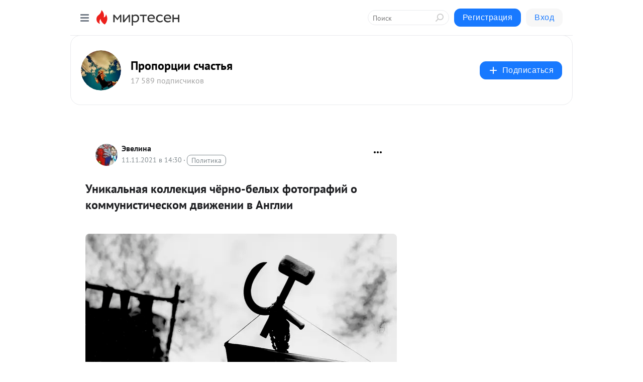

--- FILE ---
content_type: text/html; charset=utf-8
request_url: https://krasivo.mirtesen.ru/blog/43982844329/Unikalnaya-kollektsiya-chyorno-belyih-fotografiy-o-kommunistiche
body_size: 30183
content:
<!DOCTYPE html>
<html lang="ru" >
<head>
<meta charset="utf-8" />
<meta name="robots" content="all"/>
<script>window.__SM_COUNTER_ID = 45130;</script>
<title data-react-helmet="true">Уникальная коллекция чёрно-белых фотографий о коммунистическом движении в Англии - Пропорции счастья - Медиаплатформа МирТесен</title>
<meta name="viewport" content="width=device-width, initial-scale=1"/>

<meta data-react-helmet="true" name="description" content="Уникальная коллекция чёрно-белых фотографий о коммунистическом движении в Англии. Коммунистическая партия Великобритании (да-да, была и такая) образовалась в 1920 году – в неё слилось сразу несколько марксистских партий. В этом обзоре коллекция чёрно-белых фотографий о - 11 ноября - 43982844329 - Медиаплатформа МирТесен"/><meta data-react-helmet="true" name="keywords" content="одноклассники, однокурсники, соседи, сослуживцы, мир тесен, земляки, старые друзья, география, блоги домов, события вокруг, социальная сеть, карта, дом, работа, web 2.0"/><meta data-react-helmet="true" property="og:image" content="https://r4.mt.ru/r17/photo57BC/20478023105-0/jpg/bp.jpeg"/><meta data-react-helmet="true" property="og:image:width" content="1200"/><meta data-react-helmet="true" property="og:image:height" content="628"/><meta data-react-helmet="true" property="og:image:alt" content="Уникальная коллекция чёрно-белых фотографий о коммунистическом движении в Англии - Пропорции счастья - Медиаплатформа МирТесен"/><meta data-react-helmet="true" property="twitter:image" content="https://r4.mt.ru/r17/photo57BC/20478023105-0/jpg/bp.jpeg"/><meta data-react-helmet="true" property="vk:image" content="https://r4.mt.ru/r17/photo57BC/20478023105-0/jpg/bp.jpeg"/><meta data-react-helmet="true" property="og:description" content="Уникальная коллекция чёрно-белых фотографий о коммунистическом движении в Англии. Коммунистическая партия Великобритании (да-да, была и такая) образовалась в 1920 году – в неё слилось сразу несколько марксистских партий. В этом обзоре коллекция чёрно-белых фотографий о - 11 ноября - 43982844329 - Медиаплатформа МирТесен"/><meta data-react-helmet="true" property="twitter:description" content="Уникальная коллекция чёрно-белых фотографий о коммунистическом движении в Англии. Коммунистическая партия Великобритании (да-да, была и такая) образовалась в 1920 году – в неё слилось сразу несколько марксистских партий. В этом обзоре коллекция чёрно-белых фотографий о - 11 ноября - 43982844329 - Медиаплатформа МирТесен"/><meta data-react-helmet="true" property="og:site_name" content="Пропорции счастья - МирТесен"/><meta data-react-helmet="true" property="og:site" content="Пропорции счастья - МирТесен"/><meta data-react-helmet="true" property="og:type" content="article"/><meta data-react-helmet="true" property="og:url" content="https://vsegda-tvoj.livejournal.com/38250987.html"/><meta data-react-helmet="true" property="og:title" content="Уникальная коллекция чёрно-белых фотографий о коммунистическом движении в Англии - Пропорции счастья - Медиаплатформа МирТесен"/><meta data-react-helmet="true" property="twitter:card" content="summary_large_image"/><meta data-react-helmet="true" property="twitter:title" content="Уникальная коллекция чёрно-белых фотографий о коммунистическом движении в Англии - Пропорции счастья - Медиаплатформа МирТесен"/>
<link data-react-helmet="true" rel="image_src" href="https://r4.mt.ru/r17/photo57BC/20478023105-0/jpg/bp.jpeg"/><link data-react-helmet="true" rel="canonical" href="https://vsegda-tvoj.livejournal.com/38250987.html"/><link data-react-helmet="true" rel="index" href="https://krasivo.mirtesen.ru"/><link data-react-helmet="true" rel="alternate" type="application/atom+xml" title="Пропорции счастья - МирТесен" href="https://krasivo.mirtesen.ru/blog/atom"/><link data-react-helmet="true" rel="alternate" type="application/atom+xml" title="Пропорции счастья - МирТесен" href="https://krasivo.mirtesen.ru/blog/rss"/><link data-react-helmet="true" rel="icon" href="/favicon.ico" type="image/x-icon" sizes="16x16"/><link data-react-helmet="true" rel="shortcut icon" href="/favicon.ico" type="image/x-icon" sizes="16x16"/>

<link rel="stylesheet" href="https://alpha.mirtesen.ru/assets/modern/bundle.async.390fc67b829a9a691b15.css" media="print" onload="this.media='all'">
<link rel="stylesheet" href="https://alpha.mirtesen.ru/assets/modern/bundle.blog.2957bd024124c219641e.css" />
</head>
<body >



<div id="root"><div class="app blog-post-page"><div id="layout" class="blog-post-layout"><div id="main-container" class="not-admin"><header id="header"><div class="header-wrapper" style="width:auto"><div class="header-container"><div class="header"><div class="header__navigation"></div></div></div></div></header><div id="three-column-container"><div id="very-left-column" class=""><div class="sticky-wrap" style="left:0"><div class="sticky__content"><div class="left-menu"><div class="left-menu__blog"><div class="left-menu__item left-menu__blog-item"><div class="left-menu__item_title left-menu__item_header">Пропорции счастья</div><a class="left-menu__item_element" href="https://krasivo.mirtesen.ru/">Главная</a><a class="left-menu__item_element" href="https://krasivo.mirtesen.ru/blog">Блог</a></div><div class="left-menu__item left-menu__blog-item"><div class="left-menu__item_title left-menu__item_header"></div><i class="left-menu__item_delimiter"></i><a class="left-menu__item_element" href="https://krasivo.mirtesen.ru/blog/latest">Новые</a><a class="left-menu__item_element" href="https://krasivo.mirtesen.ru/blog/interesting">Лучшие</a><a class="left-menu__item_element" href="https://krasivo.mirtesen.ru/blog/commented">Обсуждаемые</a><a class="left-menu__item_element" href="https://krasivo.mirtesen.ru/comments">Комментарии</a><a class="left-menu__item_element" href="https://krasivo.mirtesen.ru/people">Участники сайта</a></div></div><div class="left-menu__item" id="topics-menu"><div class="left-menu__item_title" id="topics-menu-title">Рубрики</div><a class="left-menu__item_element" href="//mirtesen.ru/topic/cooking?utm_medium=from_left_sidebar"><span><img src="//static.mtml.ru/images/topics/cooking.svg" alt="cooking" loading="lazy" width="16" height="16"/></span><span>Кулинария</span></a><a class="left-menu__item_element" href="//mirtesen.ru/topic/family?utm_medium=from_left_sidebar"><span><img src="//static.mtml.ru/images/topics/family.svg" alt="family" loading="lazy" width="16" height="16"/></span><span>Дети и семья</span></a><a class="left-menu__item_element" href="//mirtesen.ru/topic/show?utm_medium=from_left_sidebar"><span><img src="//static.mtml.ru/images/topics/show.svg" alt="show" loading="lazy" width="16" height="16"/></span><span>Шоу-бизнес</span></a><a class="left-menu__item_element" href="//mirtesen.ru/topic/politics?utm_medium=from_left_sidebar"><span><img src="//static.mtml.ru/images/topics/politics.svg" alt="politics" loading="lazy" width="16" height="16"/></span><span>Политика</span></a><a class="left-menu__item_element" href="//mirtesen.ru/topic/health?utm_medium=from_left_sidebar"><span><img src="//static.mtml.ru/images/topics/health.svg" alt="health" loading="lazy" width="16" height="16"/></span><span>Здоровье</span></a><button class="left-menu__item_button">Показать все<svg class="svg-icon"><use href="/images/icons.svg?v=1768918#angle-down"></use></svg></button></div><div class="left-menu__item"><div class="left-menu__item_title left-menu__item_header"><a href="https://mirtesen.ru/" class="left-menu__item_title-anchor">Моя лента</a></div><a href="https://mirtesen.ru/chats" class="left-menu__item_element left-menu__item_element_chat" target="_self"><span><img src="//static.mtml.ru/images/icons_v2/chats.svg" alt="ЧАТЫ" loading="lazy" width="16" height="16"/></span><span id="chats-tooltip">ЧАТЫ</span></a><a href="https://mirtesen.ru/polls" class="left-menu__item_element left-menu__item_element_poll" target="_self"><span><img src="//static.mtml.ru/images/icons_v2/vote.svg" alt="Опросы" loading="lazy" width="28" height="28"/></span><span id="polls-tooltip">Опросы</span></a><a href="https://mirtesen.ru/bloggers" class="left-menu__item_element" target="_self"><span><img src="//static.mtml.ru/images/icons_v2/IconBloggersColor.svg" alt="Блогеры" loading="lazy" width="17" height="17"/></span><span id="bloggers-tooltip">Блогеры</span></a><a href="https://mirtesen.ru/user-posts" class="left-menu__item_element" target="_self"><span><img src="//static.mtml.ru/images/icons_v2/IconUserContent.svg" alt="Глас народа" loading="lazy" width="16" height="16"/></span><span id="user-posts-tooltip">Глас народа</span></a><a href="https://mirtesen.ru/popular/liked" class="left-menu__item_element" target="_self"><span><img src="//static.mtml.ru/images/icons_v2/IconPopularColor.svg" alt="Популярное" loading="lazy" width="13" height="16"/></span><span id="popular-posts-tooltip">Популярное</span></a><a href="https://mirtesen.ru/popular/commented" class="left-menu__item_element" target="_self"><span><img src="//static.mtml.ru/images/icons_v2/IconDiscussColor.svg" alt="Обсуждаемое" loading="lazy" width="14" height="14"/></span><span id="commented-posts-tooltip">Обсуждаемое</span></a></div><div class="left-menu__item" id="common-menu"><a href="https://k41tv.app.link/sidebarlink" class="btn btn-primary btn-primary_left-menu" target="_blank" id="app-tooltip"><svg class="svg"><use href="/images/icons.svg#app-icon"></use></svg><span class="left-menu__item_element-text">Мессенджер МТ</span></a><a href="https://info.mirtesen.ru/about" class="left-menu__item_element" target="_blank"><span><img src="//static.mtml.ru/images/icons_v2/IconAbout.svg" alt="О компании" loading="lazy" width="9" height="14"/></span><span class="left-menu__item_element-text">О компании</span></a><a href="https://info.mirtesen.ru/glagol" class="left-menu__item_element" target="_blank"><span><img src="//static.mtml.ru/images/icons_v2/icon-glagol.svg" alt="О редакции ГлагоL" loading="lazy" width="8" height="13"/></span><span class="left-menu__item_element-text">О редакции ГлагоL</span></a><a href="https://info.mirtesen.ru/news" class="left-menu__item_element" target="_blank"><span><img src="//static.mtml.ru/images/icons_v2/IconNews.svg" alt="Новости" loading="lazy" width="16" height="14"/></span><span class="left-menu__item_element-text">Новости</span></a><a href="https://info.mirtesen.ru/partners" class="left-menu__item_element" target="_blank"><span><img src="//static.mtml.ru/images/icons_v2/IconPartners.svg" alt="Партнерам" loading="lazy" width="16" height="13"/></span><span class="left-menu__item_element-text">Партнерам</span></a><a href="https://info.mirtesen.ru/promo" class="left-menu__item_element" target="_blank"><span><img src="//static.mtml.ru/images/icons_v2/IconAdvertizing.svg" alt="Рекламодателям" loading="lazy" width="17" height="16"/></span><span class="left-menu__item_element-text">Рекламодателям</span></a><a href="https://mirtesen.ru/feedback/report" class="left-menu__item_element" target="_blank"><span><img src="//static.mtml.ru/images/icons_v2/IconFeedback.svg" alt="Обратная связь" loading="lazy" width="16" height="13"/></span><span class="left-menu__item_element-text">Обратная связь</span></a><a href="https://mirtesen.ru/feedback/report/spam" class="left-menu__item_element" target="_blank"><span><img src="//static.mtml.ru/images/icons_v2/IconSpam.svg" alt="Пожаловаться на спам" loading="lazy" width="15" height="14"/></span><span class="left-menu__item_element-text">Пожаловаться на спам</span></a><a href="https://info.mirtesen.ru/agreement" class="left-menu__item_element" target="_blank"><span><img src="//static.mtml.ru/images/icons_v2/IconAgreement.svg" alt="Соглашение" loading="lazy" width="15" height="16"/></span><span class="left-menu__item_element-text">Соглашение</span></a><a href="https://info.mirtesen.ru/recommendation_rules" class="left-menu__item_element" target="_blank"><span><img src="//static.mtml.ru/images/icons_v2/IconAgreement.svg" alt="Рекомендательные технологии" loading="lazy" width="15" height="16"/></span><span class="left-menu__item_element-text">Рекомендательные технологии</span></a></div></div><p class="recommendation-tech">На информационном ресурсе применяются <a href="https://info.mirtesen.ru/recommendation_rules">рекомендательные технологии</a> (информационные технологии предоставления информации на основе сбора, систематизации и анализа сведений, относящихся к предпочтениям пользователей сети &quot;Интернет&quot;, находящихся на территории Российской Федерации)</p><div class="mt-tizer-ad-block"><div class="partner-block-wrapper"><div id="unit_99821"></div></div></div></div></div></div><div id="content-container"><div id="secondary-header" class="secondary-header secondary-header_blog"><div class="secondary-header__middle"><div id="secondary-header-logo" class="secondary-header__logo-outer"><div class="secondary-header__logo-wrap"><a class="userlogo userlogo_xl" href="https://krasivo.mirtesen.ru/?utm_referrer=mirtesen.ru" title="" target="" data-rjs="//mtdata.ru/u16/group1C7C/7b303832bd08a35b2477d6cb1a7e2a77-0/__logo.jpeg"></a></div></div><div class="secondary-header__title-wrap"><div class="secondary-header__title-subscribers"><h2 class="secondary-header__title"><a class="secondary-header__title-link" href="https://krasivo.mirtesen.ru/?utm_referrer=mirtesen.ru" style="color:#000" rel="nofollow">Пропорции счастья</a></h2><i class="secondary-header__subscribers">17 589 подписчиков</i></div></div><div><div id="mt-dropdown-menu" class="mt-dropdown-menu"><button appearance="btn" title="Подписаться" type="button" class="mt-dropdown-menu__btn btn btn-primary"><svg class="svg-icon"><use href="/images/icons.svg?v=1768918#cross"></use></svg>Подписаться</button></div></div></div></div><div class="blog-post-item blog-post-item_tile"><div id="double-column-container"><div id="right-column"><div class="partner-block-wrapper"><div id="unit_103944"></div></div><div class="partner-block-wrapper"><div id="unit_103939"></div></div><div class="right-column-comments right-column-comments_blog"><h3 class="right-column-comments__title">Свежие комментарии</h3><ul class="right-column-comments-list"><li class="right-column-comments-item"><a href="https://mirtesen.ru/people/67450302" class="right-column-comments-item__author"><span class="userlogo userlogo_s" href="" title="" target="" data-rjs="2"></span><div class="right-column-comments-item__author__info"><i class="right-column-comments-item__author__name" style="color:hsl(253, 70%, 50%)">Манна Петровна</i><i class="right-column-comments-item__pubdate"></i></div></a><div class="right-column-comments-item__post"><span class="right-column-comments-item__post__message">И тянет Губер на Россию, 
и тем войдёт, дурак, в века,
что корча из себя мессию
уселся в сани ново-ГубЧКа.</span><span class="right-column-comments-item__post__title">25 хлёстких «гари...</span></div></li><li class="right-column-comments-item"><a href="https://mirtesen.ru/people/630974403" class="right-column-comments-item__author"><span class="userlogo userlogo_s" href="" style="background:linear-gradient(hsl(159, 100%, 50%), hsl(189, 80%, 50%))" target="">АВ</span><div class="right-column-comments-item__author__info"><i class="right-column-comments-item__author__name" style="color:hsl(174, 70%, 50%)">Анлрей Власов</i><i class="right-column-comments-item__pubdate"></i></div></a><div class="right-column-comments-item__post"><span class="right-column-comments-item__post__message">Мега-акула против гигантского спрута, в кино-видео в кассете.</span><span class="right-column-comments-item__post__title">Ужасные случаи на...</span></div></li><li class="right-column-comments-item"><a href="https://mirtesen.ru/people/432263653" class="right-column-comments-item__author"><span class="userlogo userlogo_s" href="" style="background:linear-gradient(hsl(244, 100%, 50%), hsl(274, 80%, 50%))" target="">НШ</span><div class="right-column-comments-item__author__info"><i class="right-column-comments-item__author__name" style="color:hsl(259, 70%, 50%)">Никита Шатунов</i><i class="right-column-comments-item__pubdate"></i></div></a><div class="right-column-comments-item__post"><span class="right-column-comments-item__post__message">Ненавижу слово гомофобия. Это далеко не фобия. С чего это вы взяли чт я буду боятся кого то там пидора?</span><span class="right-column-comments-item__post__title">15 звезд, выступа...</span></div></li></ul></div><div class="partner-block-wrapper"><div id="unit_99810"></div></div><div class="partner-block-wrapper"><div id="unit_95080"></div></div><div class="sticky2" style="top:30px"><div class="partner-block-wrapper"><div id="unit_103947"></div></div></div></div><div id="content-column" class="content-column"><div class="adfox-top"><div class="partner-block-wrapper"><div id="unit_99815"></div></div><div class="partner-block-wrapper"><div id="unit_99815"></div></div></div><article class="blog-post" id="post_43982844329" itemscope="" itemType="http://schema.org/NewsArticle"><meta itemscope="" itemProp="mainEntityOfPage" itemType="https://schema.org/WebPage" itemID="https://vsegda-tvoj.livejournal.com/38250987.html" content=""/><meta itemProp="datePublished" content="2021-11-11T14:30:27.000Z"/><meta itemProp="dateModified" content="2021-11-11T14:30:27.000Z"/><span itemscope="" itemType="https://schema.org/Organization" itemProp="publisher"><meta itemProp="name" content="Пропорции счастья"/><span itemscope="" itemType="https://schema.org/ImageObject" itemProp="logo"><meta itemProp="url" content="//mtdata.ru/u16/group1C7C/7b303832bd08a35b2477d6cb1a7e2a77-0/__logo.jpeg"/></span></span><meta itemProp="image" content="https://r4.mt.ru/r17/photo57BC/20478023105-0/jpg/bp.jpeg"/><div class="blog-post__header"><div class="blog-post__author" rel="author"><span class="blog-post__author-avatar"><a class="userlogo" href="//mirtesen.ru/people/897913199?utm_referrer=mirtesen.ru" title="" target="_blank" data-rjs="2"></a></span><div><a class="blog-post__author-name" href="//mirtesen.ru/people/897913199" target="_blank"><span itemProp="author">Эвелина</span></a><div class="blog-post__info"><div class="blog-post__pubdate"></div><h3 class="blog-post__topic-category-wrapper"><a class="blog-post__topic-category" href="//mirtesen.ru/topic/politics?utm_medium=from_headline_topic_button"><span>Политика</span></a></h3></div></div></div><div><button title="Подписаться" class="btn blog-post__header-subscribe btn-primary">Подписаться</button></div><div id="mt-dropdown-menu" class="mt-dropdown-menu context-dropdown"><button type="button" class="mt-dropdown-menu__btn"><svg class="svg-icon"><use href="/images/icons.svg?v=1768918#more"></use></svg></button></div></div><h1 class="blog-post__title" itemProp="headline">Уникальная коллекция чёрно-белых фотографий о коммунистическом движении в Англии</h1><div class="partner-block-wrapper"><div id="unit_103965"></div></div><div class="blog-post__text" itemProp="articleBody"><div> <br /><div><a rel="nofollow ugc noreferrer noopener" href="http://navote.ru/?p=25036" target="_blank"><img class="POST_IMAGE " title="Уникальная коллекция чёрно-белых фотографий о коммунистическом движении в Англии." src="https://r4.mt.ru/r17/photo57BC/20478023105-0/jpg/bp.webp" alt="Уникальная коллекция чёрно-белых фотографий о коммунистическом движении в Англии." border="0" vspace="5" lazy" width="620"height="auto"loading="lazy"/></a></div> <br /><div>Уникальная коллекция чёрно-белых фотографий о коммунистическом движении в Англии.</div> <br />Коммунистическая партия Великобритании (да-да, была и такая) образовалась в 1920 году – в неё слилось сразу несколько марксистских партий. В этом обзоре коллекция чёрно-белых фотографий о коммунистическом движении в Англии<a rel="nofollow ugc noreferrer noopener" href="http://navote.ru/?p=25036" target="_blank">.</a><br /><br />Партия активным образом участвовала в различных митингах и демонстрациях, которые <a rel="nofollow ugc noreferrer noopener" href="http://navote.ru/?p=25036" target="_blank">нередко</a> заканчивались столкновениями с властями. С 1956 года и на протяжении почти 20 лет финансированием компартии Великобритании занимался Советский Союз. Но внутренние раздоры ослабили партию, а после распада СССР КПВ и вовсе распустили.<div id="unit_101877"><a href="https://smi2.ru/" ></a></div>
<script type="text/javascript" charset="utf-8">
  (function() {
    var sc = document.createElement('script'); sc.type = 'text/javascript'; sc.async = true;
    sc.src = '//smi2.ru/data/js/101877.js'; sc.charset = 'utf-8';
    var s = document.getElementsByTagName('script')[0]; s.parentNode.insertBefore(sc, s);
  }());
</script><br /><h2>1. День международной солидарности трудящихся в Лондоне</h2> <br /><div><a rel="nofollow ugc noreferrer noopener" href="http://navote.ru/?p=25036" target="_blank"><img class="POST_IMAGE " title="Коммунисты в Лондоне празднуют Первомай в 1928 году." src="https://r.mt.ru/r17/photo9B18/20701095954-0/jpg/bp.webp" alt="Коммунисты в Лондоне празднуют Первомай в 1928 году." border="0" vspace="5" lazy" width="620"height="auto"loading="lazy"/></a></div> <br /><div>Коммунисты в Лондоне празднуют Первомай в 1928 году.</div> <br /> <br /><h2>2. Коммунистическая установка</h2> <br /><div><a rel="nofollow ugc noreferrer noopener" href="http://navote.ru/?p=25036" target="_blank"><img class="POST_IMAGE " title="Коммунистическая установка от Лейбористской партии, покрытая листовками от «Sunday Worker» и во время Первомайского парада в Гайд-парке. Лондон, 1 мая 1928 года." src="https://r3.mt.ru/r17/photo0269/20924168803-0/jpg/bp.webp" alt="Коммунистическая установка от Лейбористской партии, покрытая листовками от «Sunday Worker» и во время Первомайского парада в Гайд-парке. Лондон, 1 мая 1928 года." border="0" vspace="5" lazy" width="620"height="auto"loading="lazy"/></a></div> <br /><div>Коммунистическая установка от Лейбористской партии, покрытая <a rel="nofollow ugc noreferrer noopener" href="http://navote.ru/?p=25036" target="_blank">листовками</a> от «Sunday Worker» и во время Первомайского парада в Гайд-парке. Лондон, 1 мая 1928 года.</div> <br /> <br /><h2>3. Коммунистический митинг</h2> <br /><div><a rel="nofollow ugc noreferrer noopener" href="http://navote.ru/?p=25036" target="_blank"><img class="POST_IMAGE " title="Женщина на коммунистическом марше в Лондоне, 1928 год." src="https://r1.mt.ru/r17/photo0A9D/20147241652-0/jpg/bp.webp" alt="Женщина на коммунистическом марше в Лондоне, 1928 год." border="0" vspace="5" lazy" width="620"height="auto"loading="lazy"/></a></div> <br /><div>Женщина на коммунистическом марше в Лондоне, 1928 год.</div> <br /> <br /><h2>4. Завершающий этап избирательной кампании</h2> <br /><div><a rel="nofollow ugc noreferrer noopener" href="http://navote.ru/?p=25036" target="_blank"><img class="POST_IMAGE " title="Предвыборная кампания коммунистической партии в Англии, 1928 год." src="https://r1.mt.ru/r17/photo1324/20370314501-0/jpg/bp.webp" alt="Предвыборная кампания коммунистической партии в Англии, 1928 год." border="0" vspace="5" lazy" width="620"height="auto"loading="lazy"/></a></div> <br /><div>Предвыборная кампания коммунистической партии в Англии, 1928 год.</div> <br /> <br /><h2>5. Коммунистическая демонстрация в центре Лондона</h2> <br /><div><a rel="nofollow ugc noreferrer noopener" href="http://navote.ru/?p=25036" target="_blank"><img class="POST_IMAGE " title="Коммунистическая демонстрация в Англии в 1928 году." src="https://r.mt.ru/r17/photo636A/20593387350-0/jpg/bp.webp" alt="Коммунистическая демонстрация в Англии в 1928 году." border="0" vspace="5" lazy" width="620"height="auto"loading="lazy"/></a></div> <br /><div>Коммунистическая демонстрация в Англии в 1928 году.</div> <br /> <br /><h2>6. Разгон активистов</h2> <br /><div><a rel="nofollow ugc noreferrer noopener" href="http://navote.ru/?p=25036" target="_blank"><img class="POST_IMAGE " title=" Вооружённые коммунисты, борются с полицией во время демонстрации против безработицы. Лондон, Тауэр-Хилл, 6 марта 1930 года." src="https://r4.mt.ru/r17/photoB6F9/20816460199-0/jpg/bp.webp"  Вооружённые коммунисты, борются с полицией во время демонстрации против безработицы. Лондон, Тауэр-Хилл, 6 марта 1930 года." border="0" vspace="5" lazy" alt=""width="620"height="auto"loading="lazy"/></a></div> <br /><div>Вооружённые <a rel="nofollow ugc noreferrer noopener" href="http://navote.ru/?p=25036" target="_blank">коммунисты</a>, борются с полицией во время демонстрации против безработицы. Лондон, Тауэр-Хилл, 6 марта 1930 года.</div> <br /> <br /><h2>7. Символ коммунистического движения</h2> <br /><div><a rel="nofollow ugc noreferrer noopener" href="http://navote.ru/?p=25036" target="_blank"><img class="POST_IMAGE " title="Серп и молот, прикреплённый к знамени на демонстрации трудящихся, 1 мая 1928 год." src="https://r.mt.ru/r17/photo2CCB/20039533048-0/jpg/bp.webp" alt="Серп и молот, прикреплённый к знамени на демонстрации трудящихся, 1 мая 1928 год." border="0" vspace="5" lazy" width="620"height="auto"loading="lazy"/></a></div> <br /><div>Серп и молот, прикреплённый к знамени на демонстрации трудящихся, 1 мая 1928 год.</div> <br /> <br /><h2>8. Массовые беспорядки</h2> <br /><div><a rel="nofollow ugc noreferrer noopener" href="http://navote.ru/?p=25036" target="_blank"><img class="POST_IMAGE " title="Массовые беспорядки в центре в Лондоне, 23 марта 1930 года." src="https://r.mt.ru/r17/photo609A/20262605897-0/jpg/bp.webp" alt="Массовые беспорядки в центре в Лондоне, 23 марта 1930 года." border="0" vspace="5" lazy" width="620"height="auto"loading="lazy"/></a></div> <br /><div>Массовые беспорядки в центре в Лондоне, 23 марта 1930 года.</div> <br /> <br /><h2>9. Шарлотта Деспард</h2> <br /><div><a rel="nofollow ugc noreferrer noopener" href="http://navote.ru/?p=25036" target="_blank"><img class="POST_IMAGE " title="Британская суфражистка Шарлотта Деспард обращается к толпе на Трафальгарской площади во время коммунистического митинга, 11 июня 1933 года." src="https://r2.mt.ru/r17/photo60C9/20485678746-0/jpg/bp.webp" alt="Британская суфражистка Шарлотта Деспард обращается к толпе на Трафальгарской площади во время коммунистического митинга, 11 июня 1933 года." border="0" vspace="5" lazy" width="620"height="auto"loading="lazy"/></a></div> <br /><div>Британская суфражистка Шарлотта Деспард обращается к толпе на Трафальгарской площади во время коммунистического митинга, 11 июня 1933 года.</div> <br /> <br /><h2>10. Ветеран и активный деятель профсоюзного и социалистического движения</h2> <br /><div><a rel="nofollow ugc noreferrer noopener" href="http://navote.ru/?p=25036" target="_blank"><img class="POST_IMAGE " title="Том Манн выступает перед митингующими коммунистами на Трафальгарской площади в Лондоне, 1 августа 1931 года." src="https://r4.mt.ru/r17/photo96FC/20708751595-0/jpg/bp.webp" alt="Том Манн выступает перед митингующими коммунистами на Трафальгарской площади в Лондоне, 1 августа 1931 года." border="0" vspace="5" lazy" width="620"height="auto"loading="lazy"/></a></div> <br /><div>Том Манн выступает перед митингующими коммунистами на Трафальгарской площади в Лондоне, 1 августа 1931 года.<div id="unit_103919"><a href="https://smi2.ru/" ></a></div>
<script type="text/javascript" charset="utf-8">
  (function() {
    var sc = document.createElement('script'); sc.type = 'text/javascript'; sc.async = true;
    sc.src = '//smi2.ru/data/js/103919.js'; sc.charset = 'utf-8';
    var s = document.getElementsByTagName('script')[0]; s.parentNode.insertBefore(sc, s);
  }());
</script></div> <br /> <br /><h2>11. Первомайская демонстрация</h2> <br /><div><img class="POST_IMAGE " title="Первомайская демонстрация коммунистов в Гайд-парке в Лондоне, 1 мая 1936 год." src="https://r1.mt.ru/r17/photo2486/20931824444-0/jpg/bp.webp" alt="Первомайская демонстрация коммунистов в Гайд-парке в Лондоне, 1 мая 1936 год." border="0" vspace="5" lazy" width="620"height="auto"loading="lazy"/></div> <br /><div>Первомайская демонстрация коммунистов в Гайд-парке в Лондоне, 1 мая 1936 год.</div> <br /> <br /><h2>12. Коммунистический марш</h2> <br /><div><a rel="nofollow ugc noreferrer noopener" href="http://navote.ru/?p=25036" target="_blank"><img class="POST_IMAGE " title="Шествие английских коммунистов в Лондоне, 1 мая 1936 год." src="https://r4.mt.ru/r17/photo35E8/20601042991-0/jpg/bp.webp" alt="Шествие английских коммунистов в Лондоне, 1 мая 1936 год." border="0" vspace="5" lazy" width="620"height="auto"loading="lazy"/></a></div> <br /><div>Шествие английских коммунистов в Лондоне, 1 мая 1936 год.</div> <br /> <br /><h2>13. Коммунисты-демонстранты</h2> <br /><div><a rel="nofollow ugc noreferrer noopener" href="http://navote.ru/?p=25036" target="_blank"><img class="POST_IMAGE " title="Традиционная демонстрация в Лондоне, 20 сентября 1936 года." src="https://r1.mt.ru/r17/photoB24E/20270261538-0/jpg/bp.webp" alt="Традиционная демонстрация в Лондоне, 20 сентября 1936 года." border="0" vspace="5" lazy" width="620"height="auto"loading="lazy"/></a></div> <br /><div>Традиционная демонстрация в Лондоне, 20 сентября 1936 года.</div> <br /> <br /><h2>14. После столкновений</h2> <br /><div><a rel="nofollow ugc noreferrer noopener" href="http://navote.ru/?p=25036" target="_blank"><img class="POST_IMAGE " title="Полиция разбирает баррикады, которые использовали коммунисты в столкновении, 4 октября 1936 год." src="https://r.mt.ru/r17/photo6BFA/20162552934-0/jpg/bp.webp" alt="Полиция разбирает баррикады, которые использовали коммунисты в столкновении, 4 октября 1936 год." border="0" vspace="5" lazy" width="620"height="auto"loading="lazy"/></a></div> <br /><div>Полиция разбирает <a rel="nofollow ugc noreferrer noopener" href="http://navote.ru/?p=25036" target="_blank">баррикады</a>, которые использовали коммунисты в столкновении, 4 октября 1936 год.</div> <br /> <br /><h2>15. Арест демонстрантки</h2> <br /><div><a rel="nofollow ugc noreferrer noopener" href="http://navote.ru/?p=25036" target="_blank"><img class="POST_IMAGE " title="Полицейские арестовывают демонстрантку во время столкновения между коммунистами и британскими фашистами." src="https://r.mt.ru/r17/photo1143/20385625783-0/jpg/bp.webp" alt="Полицейские арестовывают демонстрантку во время столкновения между коммунистами и британскими фашистами." border="0" vspace="5" lazy" width="620"height="auto"loading="lazy"/></a></div> <br /><div>Полицейские арестовывают демонстрантку во время столкновения между коммунистами и британскими фашистами.</div> <br /> <br /><br /><a href="https://kulturologia.ru/blogs/140418/38597/" rel="nofollow ugc noreferrer noopener" target="_blank">источник</a><a href="" target="_blank" rel="nofollow ugc noreferrer noopener"></a><br /><br />Если вам понравился пост, пожалуйста, поделитесь им со своими друзьями:<br /><br /><br /><br /><br /><br /><a href="http://www.liveinternet.ru/click" target="_blank" rel="nofollow ugc noreferrer noopener"><img class="POST_IMAGE " src="https://r.mt.ru/u17/photo1F8A/20608698632-0/original.gif"  title="LiveInternet" border="0"   alt=""width="620"height="auto"loading="lazy"/></a><br /><br /><b>И не забудьте:</b><br /><img class="POST_IMAGE "   src="https://r2.mt.ru/r17/photoFA59/20831771481-0/png/bp.webp" style="float: left;"  alt=""width="620"height="auto"loading="lazy"/><b>Подписаться на мой <a rel="nofollow ugc noreferrer noopener" href="https://www.instagram.com/elena_bohdanenko/" target="_blank">Instagram</a></b> </div></div><div id="panda_player" class="panda-player"></div><div class="blog-post__source"><a href="https://krasivo.mirtesen.ru/url?e=simple_click&amp;blog_post_id=43982844329&amp;url=__P__2FeGcM66cL9XiwJU8PBsWCNlDOYFeUYEf7t2UlGYL0RFo0wqN3ctFLEm1owootDlIeQwmUa98Q4h3DlvBK2a2kYUHq__P__2Bvh3wJLzb0xqpgQ8oL9Ik2a6YBNjcyeLZin2v89" target="_blank">Ссылка на первоисточник</a></div><div class="blog-post__subscribe"><p class="blog-post__subscribe-text">Понравилась статья? Подпишитесь на канал, чтобы быть в курсе самых интересных материалов</p><a href="#" class="btn btn-primary">Подписаться</a></div><div class="blog-post__footer"><div class="post-controls"><div><div class="post-actions"><div class="post-actions__push"></div></div></div></div></div><span></span></article><nav class="pagination"><ul class="blog-post__pagination"><li><a href="https://krasivo.mirtesen.ru/blog/43984192398/Priklyucheniya-uteryannoy-igrushki-ili-kak-plyushevyiy-slon-pute?utm_referrer=mirtesen.ru"><span class="blog-post__pagination__arrow">←</span>Предыдущая тема</a></li><li class="blog-post__pagination__symbol"> | </li><li><a href="https://krasivo.mirtesen.ru/blog/43105045776/CHtobyi-zubyi-byili-tselyi-Veschi-kotoryie-stomatologi-nikogda-n?utm_referrer=mirtesen.ru">Следующая тема<span class="blog-post__pagination__arrow">→</span></a></li></ul></nav><div class="partner-block-wrapper"><div id="unit_103916"></div></div><span></span><div class="adfox-outer blog-post-item__ad-block"><div class="partner-block-wrapper"><div id="unit_99816"></div></div></div></div></div><div class="blog-post-bottom-partners"><div class="partner-block-wrapper"><div id="unit_103941"></div></div><div class="partner-block-wrapper"><div id="unit_95079"></div></div><div class="partner-block-wrapper"><div id="unit_95031"></div></div></div></div></div></div></div><div style="position:fixed;bottom:50px;right:0;cursor:pointer;transition-duration:0.2s;transition-timing-function:linear;transition-delay:0s;z-index:10;display:none"><div id="scroll-top"><div>наверх</div></div></div></div><div></div></div></div>
<div id="messenger-portal" class="messenger-embedded"></div>
<script>window.__PRELOADED_STATE__ = {"blogDomain":{},"promotion":{"popup":{},"activeTab":"platform","sections":{"platform":{"title":"Реклама на Платформе","isMenu":true,"changed":false,"forDevs":true},"settings":{"title":"Настройки рекламы","isMenu":true,"changed":false,"forDevs":true},"item":{"title":"Редактирование объекта","isMenu":false,"changed":false,"forDevs":true},"itemAdd":{"title":"Добавление объекта","isMenu":false,"changed":false,"forDevs":true},"deposit":{"title":"Пополнение баланса","isMenu":false,"changed":false,"forDevs":true},"stats":{"title":"Статистика рекламы","isMenu":true,"changed":false,"forDevs":true}},"changed":{"platform":false,"settings":false,"item":false,"stats":false},"data":{"platform":"","settings":{"currentBalance":0,"spentBalance":0,"groupItem":{"id":null,"status":"STATUS_PENDING","dateStart":null,"dateEnd":null,"fullClicksLimit":null,"dayClicksLimit":null,"clickPrice":null,"utmSource":null,"utmMedium":null,"utmCampaign":null,"targetGeoIds":null,"targetIsMale":null,"targetAgeMin":null,"targetAgeMax":null,"targetTime":null,"title":null,"canChangeStatus":null,"inRotation":false,"fullClicks":0,"dayClicks":0},"blogpostItems":[]},"item":{"id":null,"status":"STATUS_PENDING","dateStart":null,"dateEnd":null,"fullClicksLimit":null,"dayClicksLimit":null,"clickPrice":null,"utmSource":null,"utmMedium":null,"utmCampaign":null,"targetGeoIds":null,"targetIsMale":null,"targetAgeMin":null,"targetAgeMax":null,"targetTime":null,"title":null,"canChangeStatus":null,"inRotation":false,"fullClicks":0,"dayClicks":0},"itemAdd":{"url":null},"deposit":{"value":""},"stats":{"periodFrom":"2025-12-31","periodTo":"2026-01-20"}},"errors":{}},"editComments":{"activeTab":"stats","sections":{"stats":{"title":"Статистика","isMenu":true,"changed":false,"forDevs":true},"settings":{"title":"Настройки","isMenu":true,"changed":false,"forDevs":true}},"changed":{"stats":false,"settings":false},"data":{"stats":{"periodFrom":"2026-01-13","periodTo":"2026-01-20"},"settings":{"applyForCommentsEnabled":0,"commonEnabled":0,"siteEnabled":0,"keyWords":[]}},"errors":{}},"actionVote":{},"header":{"sidebarEnabled":false,"sidebarIsOpen":false},"messageNotifications":{"items":[],"startFrom":0,"nextFrom":0,"hasMoreItems":true,"busy":false},"activityNotifications":{"items":[],"nextFrom":"","hasMoreItems":true,"busy":false},"headerSearch":{"value":"","result":{"people":[],"groups":[],"posts":[]},"isLoading":false,"hasResults":false},"rssEditor":{"editKey":null,"type":"add","loading":{"defaultImage":false},"values":{"maxTextLength":0,"publicationDelay":0,"useFullText":false,"useShortDesctiption":false,"ignoreMediaTags":false,"rssSourceLink":"","autoRefreshImportedThemes":false,"pregTemplateTextSearch":"","pregTemplateTextChange":"","xpathLongText":"","xpathImage":"","showCategory":"","importCategory":"","keepImages":false,"keepLinks":false,"keepIframes":false,"useEmbedCode":false,"useYandexTurbo":false,"addYandexGenreTags":false,"loadingTimout":0,"hideSourceLink":false,"defaultImage":""}},"telegramEditor":{"editKey":null,"type":"add","values":{"username":null,"signature":""}},"auth":{"user":null,"groupPrivileges":{},"viewedTooltips":{}},"authForm":{"isBusy":false,"widgetId":"0","instances":{"0":{"isOpen":false,"activeTab":"login","callAndSmsLimits":{"apiLimits":{"smsAllowed":true,"callAllowed":true,"smsTimeLimitExceededMsg":"","callTimeLimitExceededMsg":""},"timers":{}},"params":{"login":{"phone":"","code":"","mode":"SMS","step":"","errorMap":{}},"loginByEmail":{"email":"","password":"","remember":"on","step":"","errorMap":{}},"registration":{"name":"","lastname":"","email":"","phone":"","code":"","mode":"SMS","step":"","errorMap":{}},"registrationByEmail":{"email":"","name":"","phone":"","code":"","mode":"SMS","step":"","errorMap":{}},"password":{"email":"","errorMap":{}}}}}},"blogModerators":{"staff":[],"popup":{"popupType":null,"userInfo":null},"errors":{},"radioBtnValue":null},"logoEditor":{"image":null,"allowZoomOut":false,"position":{"x":0.5,"y":0.5},"scale":1,"rotate":0,"borderRadius":0,"width":100,"height":100,"border":0,"isEmpty":true,"type":"blog"},"headerBackgroundEditor":{"image":null,"type":"blog","allowZoomOut":false,"position":{"x":0.5,"y":0.5},"scale":1,"rotate":0,"borderRadius":0,"blogHeight":240,"profileHeight":240,"border":0,"isEmpty":true},"titleEditor":{"title":""},"secondaryHeader":{"logoSwitcher":false,"titleSwitcher":false,"backgroundSwitcher":false,"logoEditor":false,"titleEditor":false,"backgroundEditor":false},"blogMenuSettings":{"isChanged":false,"menuItems":[],"currentIndex":null,"menuItem":{},"staticWidgetsToRemove":[],"context":{"add":{"title":"Добавление раздела","saveButton":"Добавить"},"edit":{"title":"Раздел: ","saveButton":"Сохранить","remove":"Удалить раздел"}},"errors":{}},"siteSettings":{},"siteSettingsLeftMenu":{"sitesDropdown":false},"promotionLeftMenu":{},"editCommentsLeftMenu":{},"blogPostList":{"searchValue":"","search":{"results":[],"page":0,"hasMore":true,"isLoading":false},"blogPostList":[],"hasMoreItems":true,"page":1,"title":"","tag":"","period":"","before":"","after":"","status":"","sort":""},"blogPostEditor":{"id":null,"title":"","text":"","inProcess":false,"sign":"","disableComments":false,"tags":[],"tagSuggestions":[],"errors":[],"publishTime":null,"referenceUrl":"","nextBtnUrl":"","pushBtnUrl":"","pushBtnText":"","doFollowLinks":0,"pulse":0,"draft":false,"preloaderVisible":true,"errorMessage":{"isVisible":false,"text":"Произошла ошибка. Попробуйте еще раз или свяжитесь со службой поддержки."},"showPollEditor":false,"pollTab":"default","sentToModeration":false,"foundPolls":[],"foundPollsOffset":0,"hasMorePolls":true,"pollId":null},"actionModifyPostPopup":{"isOpen":false,"popupType":"","id":null,"deletedList":{},"approveList":{}},"rightColumnPosts":[],"rightColumnComments":[{"id":127965165,"text":"И тянет Губер на Россию, \nи тем войдёт, дурак, в века,\nчто корча из себя мессию\nуселся в сани ново-ГубЧКа.","date":1762469309,"blog_post":{"id":43357038673,"title":"25 хлёстких «гариков» одного из самых ярких поэтов-сатириков современности Игоря Губармана","seo_url":"//krasivo.mirtesen.ru/blog/43357038673/25-hlyostkih-«garikov»-odnogo-iz-samyih-yarkih-poetov-satirikov-?utm_referrer=mirtesen.ru"},"user":{"cover":null,"count_friends":null,"id":67450302,"url":"//mirtesen.ru/people/67450302","display_name":"Манна Петровна","photo_original":"//mtdata.ru/u29/photoC9DA/20156951559-0/original.jpeg"},"images":[],"formattedDates":{"iso":"2025-11-06T22:48:29.000Z","ver1":"7 ноября, 1:48","ver2":"07.11.2025 в 1:48","ver3":"7 нояб., 1:48"}},{"id":127796015,"text":"Мега-акула против гигантского спрута, в кино-видео в кассете.","date":1756597610,"blog_post":{"id":43346582012,"title":"Ужасные случаи нападения осьминогов на человека","seo_url":"//krasivo.mirtesen.ru/blog/43346582012/Uzhasnyie-sluchayi-napadeniya-osminogov-na-cheloveka?utm_referrer=mirtesen.ru"},"user":{"cover":null,"count_friends":null,"id":630974403,"url":"//mirtesen.ru/people/630974403","display_name":"Анлрей Власов","photo_original":null},"images":[],"formattedDates":{"iso":"2025-08-30T23:46:50.000Z","ver1":"31 августа, 2:46","ver2":"31.08.2025 в 2:46","ver3":"31 авг., 2:46"}},{"id":126681060,"text":"Ненавижу слово гомофобия. Это далеко не фобия. С чего это вы взяли чт я буду боятся кого то там пидора?","date":1730037751,"blog_post":{"id":43508339531,"title":"15 звезд, выступающих против сексуальных меньшинств","seo_url":"//krasivo.mirtesen.ru/blog/43508339531/15-zvezd,-vyistupayuschih-protiv-seksualnyih-menshinstv?utm_referrer=mirtesen.ru"},"user":{"cover":null,"count_friends":null,"id":432263653,"url":"//mirtesen.ru/people/432263653","display_name":"Никита Шатунов","photo_original":null},"images":[],"formattedDates":{"iso":"2024-10-27T14:02:31.000Z","ver1":"27 октября, 17:02","ver2":"27.10.2024 в 17:02","ver3":"27 окт., 17:02"}}],"rightColumnGallery":{"total":0,"images":[]},"blogPost":{"id":43982844329,"title":"Уникальная коллекция чёрно-белых фотографий о коммунистическом движении в Англии","url":"//krasivo.mirtesen.ru/blog/43982844329?utm_referrer=mirtesen.ru","seo_url":"//krasivo.mirtesen.ru/blog/43982844329/Unikalnaya-kollektsiya-chyorno-belyih-fotografiy-o-kommunistiche?utm_referrer=mirtesen.ru","canonical_url":"https://vsegda-tvoj.livejournal.com/38250987.html","created":1636641219,"date":1636641027,"publish_time":null,"status":"STATUS_ACTIVE","isTitleHidden":false,"preview_text":"\x3cbr /> \x3cbr />Уникальная коллекция чёрно-белых фотографий о коммунистическом движении в Англии. \x3cbr />Коммунистическая партия Великобритании (да-да, была и такая) образовалась в 1920 году – в неё слилось сразу несколько марксистских партий. В этом обзоре коллекция чёрно-белых фотографий о","comments_count":0,"post_type":"post","likes":{"count":0,"user_likes":0,"can_like":0,"marks_pluses":0,"marks_minuses":0,"user_like_attr":null,"like_attr_ids":[]},"from_id":897913199,"from":{"id":897913199,"display_name":"Эвелина","url":"//mirtesen.ru/people/897913199","photo_original":"//mtdata.ru/u23/photo7938/20749644905-0/original.jpeg","isAuthenticAccount":false},"group":{"display_name":"Пропорции счастья","url":"//krasivo.mirtesen.ru","photo_original":"//mtdata.ru/u16/group1C7C/7b303832bd08a35b2477d6cb1a7e2a77-0/__logo.jpeg","id":30418919296,"canViewBlogPostCreator":true,"showSubscribersAmount":true,"is_subscribed":false,"is_member":false,"is_owner":false,"is_staff":false,"created":1390837495},"attachments":[{"photo":{"id":20478023105,"photo_original":"//mtdata.ru/u17/photo57BC/20478023105-0/original.jpg#20478023105","title":"1","width":700,"height":464}},{"photo":{"id":20039533048,"photo_original":"//mtdata.ru/u17/photo2CCB/20039533048-0/original.jpg#20039533048","title":"1","width":700,"height":534}},{"photo":{"id":20147241652,"photo_original":"//mtdata.ru/u17/photo0A9D/20147241652-0/original.jpg#20147241652","title":"1","width":551,"height":700}},{"photo":{"id":20162552934,"photo_original":"//mtdata.ru/u17/photo6BFA/20162552934-0/original.jpg#20162552934","title":"1","width":700,"height":530}},{"photo":{"id":20262605897,"photo_original":"//mtdata.ru/u17/photo609A/20262605897-0/original.jpg#20262605897","title":"1","width":700,"height":569}},{"photo":{"id":20270261538,"photo_original":"//mtdata.ru/u17/photoB24E/20270261538-0/original.jpg#20270261538","title":"1","width":700,"height":518}},{"photo":{"id":20370314501,"photo_original":"//mtdata.ru/u17/photo1324/20370314501-0/original.jpg#20370314501","title":"1","width":700,"height":524}},{"photo":{"id":20385625783,"photo_original":"//mtdata.ru/u17/photo1143/20385625783-0/original.jpg#20385625783","title":"1","width":700,"height":511}},{"photo":{"id":20485678746,"photo_original":"//mtdata.ru/u17/photo60C9/20485678746-0/original.jpg#20485678746","title":"1","width":556,"height":700}},{"photo":{"id":20593387350,"photo_original":"//mtdata.ru/u17/photo636A/20593387350-0/original.jpg#20593387350","title":"1","width":562,"height":700}},{"photo":{"id":20601042991,"photo_original":"//mtdata.ru/u17/photo35E8/20601042991-0/original.jpg#20601042991","title":"1","width":700,"height":518}},{"photo":{"id":20701095954,"photo_original":"//mtdata.ru/u17/photo9B18/20701095954-0/original.jpg#20701095954","title":"1","width":515,"height":700}},{"photo":{"id":20708751595,"photo_original":"//mtdata.ru/u17/photo96FC/20708751595-0/original.jpg#20708751595","title":"1","width":700,"height":511}},{"photo":{"id":20816460199,"photo_original":"//mtdata.ru/u17/photoB6F9/20816460199-0/original.jpg#20816460199","title":"1","width":700,"height":526}},{"photo":{"id":20924168803,"photo_original":"//mtdata.ru/u17/photo0269/20924168803-0/original.jpg#20924168803","title":"1","width":700,"height":562}},{"photo":{"id":20931824444,"photo_original":"//mtdata.ru/u17/photo2486/20931824444-0/original.jpg#20931824444","title":"1","width":700,"height":510}}],"modified":1636641252,"is_draft":false,"is_queued":false,"topic":"politics","tags":[],"close_comments":false,"marks_count":0,"reposts":0,"recommendations":"[]","foreignPollId":null,"isSlider":null,"padRedirectUrl":"https://mirtesen.ru/url?e=pad_click&pad_page=0&blog_post_id=43982844329&announce=1","editorStatus":"EDITOR_STATUS_NONE","extraData":null,"notificationsCanBeSent":true,"notificationsSent":false,"notificationsWillBeSent":false,"notificationsLimit":4,"text":"\x3cdiv>\n\x3cbr />\x3cdiv>\x3ca href=\"http://navote.ru/?p=25036\" target=\"_blank\" rel=\"nofollow ugc noreferrer noopener\">\x3cimg title=\"Уникальная коллекция чёрно-белых фотографий о коммунистическом движении в Англии.\" src=\"//mtdata.ru/u17/photo57BC/20478023105-0/original.jpg#20478023105\" alt=\"Уникальная коллекция чёрно-белых фотографий о коммунистическом движении в Англии.\" border=\"0\" vspace=\"5\" loading=\"lazy\" />\x3c/a>\x3c/div>\n\x3cbr />\x3cdiv>Уникальная коллекция чёрно-белых фотографий о коммунистическом движении в Англии.\x3c/div>\n\x3cbr />Коммунистическая партия Великобритании (да-да, была и такая) образовалась в 1920 году – в неё слилось сразу несколько марксистских партий. В этом обзоре коллекция чёрно-белых фотографий о коммунистическом движении в Англии\x3ca href=\"http://navote.ru/?p=25036\" target=\"_blank\" rel=\"nofollow ugc noreferrer noopener\">.\x3c/a>\x3cbr />\x3cbr />Партия активным образом участвовала в различных митингах и демонстрациях, которые \x3ca href=\"http://navote.ru/?p=25036\" target=\"_blank\" rel=\"nofollow ugc noreferrer noopener\">нередко\x3c/a> заканчивались столкновениями с властями. С 1956 года и на протяжении почти 20 лет финансированием компартии Великобритании занимался Советский Союз. Но внутренние раздоры ослабили партию, а после распада СССР КПВ и вовсе распустили.\x3cbr />\x3ch2>1. День международной солидарности трудящихся в Лондоне\x3c/h2>\n\x3cbr />\x3cdiv>\x3ca href=\"http://navote.ru/?p=25036\" target=\"_blank\" rel=\"nofollow ugc noreferrer noopener\">\x3cimg title=\"Коммунисты в Лондоне празднуют Первомай в 1928 году.\" src=\"//mtdata.ru/u17/photo9B18/20701095954-0/original.jpg#20701095954\" alt=\"Коммунисты в Лондоне празднуют Первомай в 1928 году.\" border=\"0\" vspace=\"5\" loading=\"lazy\" />\x3c/a>\x3c/div>\n\x3cbr />\x3cdiv>Коммунисты в Лондоне празднуют Первомай в 1928 году.\x3c/div>\n\x3cbr /> \x3cbr />\x3ch2>2. Коммунистическая установка\x3c/h2>\n\x3cbr />\x3cdiv>\x3ca href=\"http://navote.ru/?p=25036\" target=\"_blank\" rel=\"nofollow ugc noreferrer noopener\">\x3cimg title=\"Коммунистическая установка от Лейбористской партии, покрытая листовками от «Sunday Worker» и во время Первомайского парада в Гайд-парке. Лондон, 1 мая 1928 года.\" src=\"//mtdata.ru/u17/photo0269/20924168803-0/original.jpg#20924168803\" alt=\"Коммунистическая установка от Лейбористской партии, покрытая листовками от «Sunday Worker» и во время Первомайского парада в Гайд-парке. Лондон, 1 мая 1928 года.\" border=\"0\" vspace=\"5\" loading=\"lazy\" />\x3c/a>\x3c/div>\n\x3cbr />\x3cdiv>Коммунистическая установка от Лейбористской партии, покрытая \x3ca href=\"http://navote.ru/?p=25036\" target=\"_blank\" rel=\"nofollow ugc noreferrer noopener\">листовками\x3c/a> от «Sunday Worker» и во время Первомайского парада в Гайд-парке. Лондон, 1 мая 1928 года.\x3c/div>\n\x3cbr /> \x3cbr />\x3ch2>3. Коммунистический митинг\x3c/h2>\n\x3cbr />\x3cdiv>\x3ca href=\"http://navote.ru/?p=25036\" target=\"_blank\" rel=\"nofollow ugc noreferrer noopener\">\x3cimg title=\"Женщина на коммунистическом марше в Лондоне, 1928 год.\" src=\"//mtdata.ru/u17/photo0A9D/20147241652-0/original.jpg#20147241652\" alt=\"Женщина на коммунистическом марше в Лондоне, 1928 год.\" border=\"0\" vspace=\"5\" loading=\"lazy\" />\x3c/a>\x3c/div>\n\x3cbr />\x3cdiv>Женщина на коммунистическом марше в Лондоне, 1928 год.\x3c/div>\n\x3cbr /> \x3cbr />\x3ch2>4. Завершающий этап избирательной кампании\x3c/h2>\n\x3cbr />\x3cdiv>\x3ca href=\"http://navote.ru/?p=25036\" target=\"_blank\" rel=\"nofollow ugc noreferrer noopener\">\x3cimg title=\"Предвыборная кампания коммунистической партии в Англии, 1928 год.\" src=\"//mtdata.ru/u17/photo1324/20370314501-0/original.jpg#20370314501\" alt=\"Предвыборная кампания коммунистической партии в Англии, 1928 год.\" border=\"0\" vspace=\"5\" loading=\"lazy\" />\x3c/a>\x3c/div>\n\x3cbr />\x3cdiv>Предвыборная кампания коммунистической партии в Англии, 1928 год.\x3c/div>\n\x3cbr /> \x3cbr />\x3ch2>5. Коммунистическая демонстрация в центре Лондона\x3c/h2>\n\x3cbr />\x3cdiv>\x3ca href=\"http://navote.ru/?p=25036\" target=\"_blank\" rel=\"nofollow ugc noreferrer noopener\">\x3cimg title=\"Коммунистическая демонстрация в Англии в 1928 году.\" src=\"//mtdata.ru/u17/photo636A/20593387350-0/original.jpg#20593387350\" alt=\"Коммунистическая демонстрация в Англии в 1928 году.\" border=\"0\" vspace=\"5\" loading=\"lazy\" />\x3c/a>\x3c/div>\n\x3cbr />\x3cdiv>Коммунистическая демонстрация в Англии в 1928 году.\x3c/div>\n\x3cbr /> \x3cbr />\x3ch2>6. Разгон активистов\x3c/h2>\n\x3cbr />\x3cdiv>\x3ca href=\"http://navote.ru/?p=25036\" target=\"_blank\" rel=\"nofollow ugc noreferrer noopener\">\x3cimg title=\" Вооружённые коммунисты, борются с полицией во время демонстрации против безработицы. Лондон, Тауэр-Хилл, 6 марта 1930 года.\" src=\"//mtdata.ru/u17/photoB6F9/20816460199-0/original.jpg#20816460199\" alt=\" Вооружённые коммунисты, борются с полицией во время демонстрации против безработицы. Лондон, Тауэр-Хилл, 6 марта 1930 года.\" border=\"0\" vspace=\"5\" loading=\"lazy\" />\x3c/a>\x3c/div>\n\x3cbr />\x3cdiv>Вооружённые \x3ca href=\"http://navote.ru/?p=25036\" target=\"_blank\" rel=\"nofollow ugc noreferrer noopener\">коммунисты\x3c/a>, борются с полицией во время демонстрации против безработицы. Лондон, Тауэр-Хилл, 6 марта 1930 года.\x3c/div>\n\x3cbr /> \x3cbr />\x3ch2>7. Символ коммунистического движения\x3c/h2>\n\x3cbr />\x3cdiv>\x3ca href=\"http://navote.ru/?p=25036\" target=\"_blank\" rel=\"nofollow ugc noreferrer noopener\">\x3cimg title=\"Серп и молот, прикреплённый к знамени на демонстрации трудящихся, 1 мая 1928 год.\" src=\"//mtdata.ru/u17/photo2CCB/20039533048-0/original.jpg#20039533048\" alt=\"Серп и молот, прикреплённый к знамени на демонстрации трудящихся, 1 мая 1928 год.\" border=\"0\" vspace=\"5\" loading=\"lazy\" />\x3c/a>\x3c/div>\n\x3cbr />\x3cdiv>Серп и молот, прикреплённый к знамени на демонстрации трудящихся, 1 мая 1928 год.\x3c/div>\n\x3cbr /> \x3cbr />\x3ch2>8. Массовые беспорядки\x3c/h2>\n\x3cbr />\x3cdiv>\x3ca href=\"http://navote.ru/?p=25036\" target=\"_blank\" rel=\"nofollow ugc noreferrer noopener\">\x3cimg title=\"Массовые беспорядки в центре в Лондоне, 23 марта 1930 года.\" src=\"//mtdata.ru/u17/photo609A/20262605897-0/original.jpg#20262605897\" alt=\"Массовые беспорядки в центре в Лондоне, 23 марта 1930 года.\" border=\"0\" vspace=\"5\" loading=\"lazy\" />\x3c/a>\x3c/div>\n\x3cbr />\x3cdiv>Массовые беспорядки в центре в Лондоне, 23 марта 1930 года.\x3c/div>\n\x3cbr /> \x3cbr />\x3ch2>9. Шарлотта Деспард\x3c/h2>\n\x3cbr />\x3cdiv>\x3ca href=\"http://navote.ru/?p=25036\" target=\"_blank\" rel=\"nofollow ugc noreferrer noopener\">\x3cimg title=\"Британская суфражистка Шарлотта Деспард обращается к толпе на Трафальгарской площади во время коммунистического митинга, 11 июня 1933 года.\" src=\"//mtdata.ru/u17/photo60C9/20485678746-0/original.jpg#20485678746\" alt=\"Британская суфражистка Шарлотта Деспард обращается к толпе на Трафальгарской площади во время коммунистического митинга, 11 июня 1933 года.\" border=\"0\" vspace=\"5\" loading=\"lazy\" />\x3c/a>\x3c/div>\n\x3cbr />\x3cdiv>Британская суфражистка Шарлотта Деспард обращается к толпе на Трафальгарской площади во время коммунистического митинга, 11 июня 1933 года.\x3c/div>\n\x3cbr /> \x3cbr />\x3ch2>10. Ветеран и активный деятель профсоюзного и социалистического движения\x3c/h2>\n\x3cbr />\x3cdiv>\x3ca href=\"http://navote.ru/?p=25036\" target=\"_blank\" rel=\"nofollow ugc noreferrer noopener\">\x3cimg title=\"Том Манн выступает перед митингующими коммунистами на Трафальгарской площади в Лондоне, 1 августа 1931 года.\" src=\"//mtdata.ru/u17/photo96FC/20708751595-0/original.jpg#20708751595\" alt=\"Том Манн выступает перед митингующими коммунистами на Трафальгарской площади в Лондоне, 1 августа 1931 года.\" border=\"0\" vspace=\"5\" loading=\"lazy\" />\x3c/a>\x3c/div>\n\x3cbr />\x3cdiv>Том Манн выступает перед митингующими коммунистами на Трафальгарской площади в Лондоне, 1 августа 1931 года.\x3c/div>\n\x3cbr /> \x3cbr />\x3ch2>11. Первомайская демонстрация\x3c/h2>\n\x3cbr />\x3cdiv>\x3cimg title=\"Первомайская демонстрация коммунистов в Гайд-парке в Лондоне, 1 мая 1936 год.\" src=\"//mtdata.ru/u17/photo2486/20931824444-0/original.jpg#20931824444\" alt=\"Первомайская демонстрация коммунистов в Гайд-парке в Лондоне, 1 мая 1936 год.\" border=\"0\" vspace=\"5\" loading=\"lazy\" />\x3c/div>\n\x3cbr />\x3cdiv>Первомайская демонстрация коммунистов в Гайд-парке в Лондоне, 1 мая 1936 год.\x3c/div>\n\x3cbr /> \x3cbr />\x3ch2>12. Коммунистический марш\x3c/h2>\n\x3cbr />\x3cdiv>\x3ca href=\"http://navote.ru/?p=25036\" target=\"_blank\" rel=\"nofollow ugc noreferrer noopener\">\x3cimg title=\"Шествие английских коммунистов в Лондоне, 1 мая 1936 год.\" src=\"//mtdata.ru/u17/photo35E8/20601042991-0/original.jpg#20601042991\" alt=\"Шествие английских коммунистов в Лондоне, 1 мая 1936 год.\" border=\"0\" vspace=\"5\" loading=\"lazy\" />\x3c/a>\x3c/div>\n\x3cbr />\x3cdiv>Шествие английских коммунистов в Лондоне, 1 мая 1936 год.\x3c/div>\n\x3cbr /> \x3cbr />\x3ch2>13. Коммунисты-демонстранты\x3c/h2>\n\x3cbr />\x3cdiv>\x3ca href=\"http://navote.ru/?p=25036\" target=\"_blank\" rel=\"nofollow ugc noreferrer noopener\">\x3cimg title=\"Традиционная демонстрация в Лондоне, 20 сентября 1936 года.\" src=\"//mtdata.ru/u17/photoB24E/20270261538-0/original.jpg#20270261538\" alt=\"Традиционная демонстрация в Лондоне, 20 сентября 1936 года.\" border=\"0\" vspace=\"5\" loading=\"lazy\" />\x3c/a>\x3c/div>\n\x3cbr />\x3cdiv>Традиционная демонстрация в Лондоне, 20 сентября 1936 года.\x3c/div>\n\x3cbr /> \x3cbr />\x3ch2>14. После столкновений\x3c/h2>\n\x3cbr />\x3cdiv>\x3ca href=\"http://navote.ru/?p=25036\" target=\"_blank\" rel=\"nofollow ugc noreferrer noopener\">\x3cimg title=\"Полиция разбирает баррикады, которые использовали коммунисты в столкновении, 4 октября 1936 год.\" src=\"//mtdata.ru/u17/photo6BFA/20162552934-0/original.jpg#20162552934\" alt=\"Полиция разбирает баррикады, которые использовали коммунисты в столкновении, 4 октября 1936 год.\" border=\"0\" vspace=\"5\" loading=\"lazy\" />\x3c/a>\x3c/div>\n\x3cbr />\x3cdiv>Полиция разбирает \x3ca href=\"http://navote.ru/?p=25036\" target=\"_blank\" rel=\"nofollow ugc noreferrer noopener\">баррикады\x3c/a>, которые использовали коммунисты в столкновении, 4 октября 1936 год.\x3c/div>\n\x3cbr /> \x3cbr />\x3ch2>15. Арест демонстрантки\x3c/h2>\n\x3cbr />\x3cdiv>\x3ca href=\"http://navote.ru/?p=25036\" target=\"_blank\" rel=\"nofollow ugc noreferrer noopener\">\x3cimg title=\"Полицейские арестовывают демонстрантку во время столкновения между коммунистами и британскими фашистами.\" src=\"//mtdata.ru/u17/photo1143/20385625783-0/original.jpg#20385625783\" alt=\"Полицейские арестовывают демонстрантку во время столкновения между коммунистами и британскими фашистами.\" border=\"0\" vspace=\"5\" loading=\"lazy\" />\x3c/a>\x3c/div>\n\x3cbr />\x3cdiv>Полицейские арестовывают демонстрантку во время столкновения между коммунистами и британскими фашистами.\x3c/div>\n\x3cbr /> \x3cbr />\x3cbr />\x3ca href=\"https://kulturologia.ru/blogs/140418/38597/\" rel=\"nofollow ugc noreferrer noopener\" target=\"_blank\">источник\x3c/a>\x3ca href=\"\" target=\"_blank\" rel=\"nofollow ugc noreferrer noopener\">\x3c/a>\x3cbr />\x3cbr />Если вам понравился пост, пожалуйста, поделитесь им со своими друзьями:\x3cbr />\x3cbr />\x3cbr />\x3cbr />\x3cbr />\x3cbr />\x3ca href=\"http://www.liveinternet.ru/click\" target=\"_blank\" rel=\"nofollow ugc noreferrer noopener\">\x3cimg src=\"//mtdata.ru/u17/photo1F8A/20608698632-0/original.gif#20608698632\" alt=\"\" title=\"LiveInternet\" border=\"0\" width=\"31\" height=\"31\" />\x3c/a>\x3cbr />\x3cbr />\x3cb>И не забудьте:\x3c/b>\x3cbr />\x3cimg alt=\"\" height=\"30\" src=\"//mtdata.ru/u17/photoFA59/20831771481-0/original.png#20831771481\" style=\"float: left;\" width=\"30\" />\x3cb>Подписаться на мой \x3ca href=\"https://www.instagram.com/elena_bohdanenko/\" target=\"_blank\" rel=\"nofollow ugc noreferrer noopener\">Instagram\x3c/a>\x3c/b>\n\x3c/div>","formattedText":"\x3cdiv>\n\x3cbr />\x3cdiv>\x3ca rel=\"nofollow ugc noreferrer noopener\" href=\"http://navote.ru/?p=25036\" target=\"_blank\">\x3cimg title=\"Уникальная коллекция чёрно-белых фотографий о коммунистическом движении в Англии.\" src=\"//mtdata.ru/u17/photo57BC/20478023105-0/original.jpg#20478023105\" alt=\"Уникальная коллекция чёрно-белых фотографий о коммунистическом движении в Англии.\" border=\"0\" vspace=\"5\" loading=\"lazy\" />\x3c/a>\x3c/div>\n\x3cbr />\x3cdiv>Уникальная коллекция чёрно-белых фотографий о коммунистическом движении в Англии.\x3c/div>\n\x3cbr />Коммунистическая партия Великобритании (да-да, была и такая) образовалась в 1920 году – в неё слилось сразу несколько марксистских партий. В этом обзоре коллекция чёрно-белых фотографий о коммунистическом движении в Англии\x3ca rel=\"nofollow ugc noreferrer noopener\" href=\"http://navote.ru/?p=25036\" target=\"_blank\">.\x3c/a>\x3cbr />\x3cbr />Партия активным образом участвовала в различных митингах и демонстрациях, которые \x3ca rel=\"nofollow ugc noreferrer noopener\" href=\"http://navote.ru/?p=25036\" target=\"_blank\">нередко\x3c/a> заканчивались столкновениями с властями. С 1956 года и на протяжении почти 20 лет финансированием компартии Великобритании занимался Советский Союз. Но внутренние раздоры ослабили партию, а после распада СССР КПВ и вовсе распустили.\x3cbr />\x3ch2>1. День международной солидарности трудящихся в Лондоне\x3c/h2>\n\x3cbr />\x3cdiv>\x3ca rel=\"nofollow ugc noreferrer noopener\" href=\"http://navote.ru/?p=25036\" target=\"_blank\">\x3cimg title=\"Коммунисты в Лондоне празднуют Первомай в 1928 году.\" src=\"//mtdata.ru/u17/photo9B18/20701095954-0/original.jpg#20701095954\" alt=\"Коммунисты в Лондоне празднуют Первомай в 1928 году.\" border=\"0\" vspace=\"5\" loading=\"lazy\" />\x3c/a>\x3c/div>\n\x3cbr />\x3cdiv>Коммунисты в Лондоне празднуют Первомай в 1928 году.\x3c/div>\n\x3cbr /> \x3cbr />\x3ch2>2. Коммунистическая установка\x3c/h2>\n\x3cbr />\x3cdiv>\x3ca rel=\"nofollow ugc noreferrer noopener\" href=\"http://navote.ru/?p=25036\" target=\"_blank\">\x3cimg title=\"Коммунистическая установка от Лейбористской партии, покрытая листовками от «Sunday Worker» и во время Первомайского парада в Гайд-парке. Лондон, 1 мая 1928 года.\" src=\"//mtdata.ru/u17/photo0269/20924168803-0/original.jpg#20924168803\" alt=\"Коммунистическая установка от Лейбористской партии, покрытая листовками от «Sunday Worker» и во время Первомайского парада в Гайд-парке. Лондон, 1 мая 1928 года.\" border=\"0\" vspace=\"5\" loading=\"lazy\" />\x3c/a>\x3c/div>\n\x3cbr />\x3cdiv>Коммунистическая установка от Лейбористской партии, покрытая \x3ca rel=\"nofollow ugc noreferrer noopener\" href=\"http://navote.ru/?p=25036\" target=\"_blank\">листовками\x3c/a> от «Sunday Worker» и во время Первомайского парада в Гайд-парке. Лондон, 1 мая 1928 года.\x3c/div>\n\x3cbr /> \x3cbr />\x3ch2>3. Коммунистический митинг\x3c/h2>\n\x3cbr />\x3cdiv>\x3ca rel=\"nofollow ugc noreferrer noopener\" href=\"http://navote.ru/?p=25036\" target=\"_blank\">\x3cimg title=\"Женщина на коммунистическом марше в Лондоне, 1928 год.\" src=\"//mtdata.ru/u17/photo0A9D/20147241652-0/original.jpg#20147241652\" alt=\"Женщина на коммунистическом марше в Лондоне, 1928 год.\" border=\"0\" vspace=\"5\" loading=\"lazy\" />\x3c/a>\x3c/div>\n\x3cbr />\x3cdiv>Женщина на коммунистическом марше в Лондоне, 1928 год.\x3c/div>\n\x3cbr /> \x3cbr />\x3ch2>4. Завершающий этап избирательной кампании\x3c/h2>\n\x3cbr />\x3cdiv>\x3ca rel=\"nofollow ugc noreferrer noopener\" href=\"http://navote.ru/?p=25036\" target=\"_blank\">\x3cimg title=\"Предвыборная кампания коммунистической партии в Англии, 1928 год.\" src=\"//mtdata.ru/u17/photo1324/20370314501-0/original.jpg#20370314501\" alt=\"Предвыборная кампания коммунистической партии в Англии, 1928 год.\" border=\"0\" vspace=\"5\" loading=\"lazy\" />\x3c/a>\x3c/div>\n\x3cbr />\x3cdiv>Предвыборная кампания коммунистической партии в Англии, 1928 год.\x3c/div>\n\x3cbr /> \x3cbr />\x3ch2>5. Коммунистическая демонстрация в центре Лондона\x3c/h2>\n\x3cbr />\x3cdiv>\x3ca rel=\"nofollow ugc noreferrer noopener\" href=\"http://navote.ru/?p=25036\" target=\"_blank\">\x3cimg title=\"Коммунистическая демонстрация в Англии в 1928 году.\" src=\"//mtdata.ru/u17/photo636A/20593387350-0/original.jpg#20593387350\" alt=\"Коммунистическая демонстрация в Англии в 1928 году.\" border=\"0\" vspace=\"5\" loading=\"lazy\" />\x3c/a>\x3c/div>\n\x3cbr />\x3cdiv>Коммунистическая демонстрация в Англии в 1928 году.\x3c/div>\n\x3cbr /> \x3cbr />\x3ch2>6. Разгон активистов\x3c/h2>\n\x3cbr />\x3cdiv>\x3ca rel=\"nofollow ugc noreferrer noopener\" href=\"http://navote.ru/?p=25036\" target=\"_blank\">\x3cimg title=\" Вооружённые коммунисты, борются с полицией во время демонстрации против безработицы. Лондон, Тауэр-Хилл, 6 марта 1930 года.\" src=\"//mtdata.ru/u17/photoB6F9/20816460199-0/original.jpg#20816460199\" alt=\" Вооружённые коммунисты, борются с полицией во время демонстрации против безработицы. Лондон, Тауэр-Хилл, 6 марта 1930 года.\" border=\"0\" vspace=\"5\" loading=\"lazy\" />\x3c/a>\x3c/div>\n\x3cbr />\x3cdiv>Вооружённые \x3ca rel=\"nofollow ugc noreferrer noopener\" href=\"http://navote.ru/?p=25036\" target=\"_blank\">коммунисты\x3c/a>, борются с полицией во время демонстрации против безработицы. Лондон, Тауэр-Хилл, 6 марта 1930 года.\x3c/div>\n\x3cbr /> \x3cbr />\x3ch2>7. Символ коммунистического движения\x3c/h2>\n\x3cbr />\x3cdiv>\x3ca rel=\"nofollow ugc noreferrer noopener\" href=\"http://navote.ru/?p=25036\" target=\"_blank\">\x3cimg title=\"Серп и молот, прикреплённый к знамени на демонстрации трудящихся, 1 мая 1928 год.\" src=\"//mtdata.ru/u17/photo2CCB/20039533048-0/original.jpg#20039533048\" alt=\"Серп и молот, прикреплённый к знамени на демонстрации трудящихся, 1 мая 1928 год.\" border=\"0\" vspace=\"5\" loading=\"lazy\" />\x3c/a>\x3c/div>\n\x3cbr />\x3cdiv>Серп и молот, прикреплённый к знамени на демонстрации трудящихся, 1 мая 1928 год.\x3c/div>\n\x3cbr /> \x3cbr />\x3ch2>8. Массовые беспорядки\x3c/h2>\n\x3cbr />\x3cdiv>\x3ca rel=\"nofollow ugc noreferrer noopener\" href=\"http://navote.ru/?p=25036\" target=\"_blank\">\x3cimg title=\"Массовые беспорядки в центре в Лондоне, 23 марта 1930 года.\" src=\"//mtdata.ru/u17/photo609A/20262605897-0/original.jpg#20262605897\" alt=\"Массовые беспорядки в центре в Лондоне, 23 марта 1930 года.\" border=\"0\" vspace=\"5\" loading=\"lazy\" />\x3c/a>\x3c/div>\n\x3cbr />\x3cdiv>Массовые беспорядки в центре в Лондоне, 23 марта 1930 года.\x3c/div>\n\x3cbr /> \x3cbr />\x3ch2>9. Шарлотта Деспард\x3c/h2>\n\x3cbr />\x3cdiv>\x3ca rel=\"nofollow ugc noreferrer noopener\" href=\"http://navote.ru/?p=25036\" target=\"_blank\">\x3cimg title=\"Британская суфражистка Шарлотта Деспард обращается к толпе на Трафальгарской площади во время коммунистического митинга, 11 июня 1933 года.\" src=\"//mtdata.ru/u17/photo60C9/20485678746-0/original.jpg#20485678746\" alt=\"Британская суфражистка Шарлотта Деспард обращается к толпе на Трафальгарской площади во время коммунистического митинга, 11 июня 1933 года.\" border=\"0\" vspace=\"5\" loading=\"lazy\" />\x3c/a>\x3c/div>\n\x3cbr />\x3cdiv>Британская суфражистка Шарлотта Деспард обращается к толпе на Трафальгарской площади во время коммунистического митинга, 11 июня 1933 года.\x3c/div>\n\x3cbr /> \x3cbr />\x3ch2>10. Ветеран и активный деятель профсоюзного и социалистического движения\x3c/h2>\n\x3cbr />\x3cdiv>\x3ca rel=\"nofollow ugc noreferrer noopener\" href=\"http://navote.ru/?p=25036\" target=\"_blank\">\x3cimg title=\"Том Манн выступает перед митингующими коммунистами на Трафальгарской площади в Лондоне, 1 августа 1931 года.\" src=\"//mtdata.ru/u17/photo96FC/20708751595-0/original.jpg#20708751595\" alt=\"Том Манн выступает перед митингующими коммунистами на Трафальгарской площади в Лондоне, 1 августа 1931 года.\" border=\"0\" vspace=\"5\" loading=\"lazy\" />\x3c/a>\x3c/div>\n\x3cbr />\x3cdiv>Том Манн выступает перед митингующими коммунистами на Трафальгарской площади в Лондоне, 1 августа 1931 года.\x3c/div>\n\x3cbr /> \x3cbr />\x3ch2>11. Первомайская демонстрация\x3c/h2>\n\x3cbr />\x3cdiv>\x3cimg title=\"Первомайская демонстрация коммунистов в Гайд-парке в Лондоне, 1 мая 1936 год.\" src=\"//mtdata.ru/u17/photo2486/20931824444-0/original.jpg#20931824444\" alt=\"Первомайская демонстрация коммунистов в Гайд-парке в Лондоне, 1 мая 1936 год.\" border=\"0\" vspace=\"5\" loading=\"lazy\" />\x3c/div>\n\x3cbr />\x3cdiv>Первомайская демонстрация коммунистов в Гайд-парке в Лондоне, 1 мая 1936 год.\x3c/div>\n\x3cbr /> \x3cbr />\x3ch2>12. Коммунистический марш\x3c/h2>\n\x3cbr />\x3cdiv>\x3ca rel=\"nofollow ugc noreferrer noopener\" href=\"http://navote.ru/?p=25036\" target=\"_blank\">\x3cimg title=\"Шествие английских коммунистов в Лондоне, 1 мая 1936 год.\" src=\"//mtdata.ru/u17/photo35E8/20601042991-0/original.jpg#20601042991\" alt=\"Шествие английских коммунистов в Лондоне, 1 мая 1936 год.\" border=\"0\" vspace=\"5\" loading=\"lazy\" />\x3c/a>\x3c/div>\n\x3cbr />\x3cdiv>Шествие английских коммунистов в Лондоне, 1 мая 1936 год.\x3c/div>\n\x3cbr /> \x3cbr />\x3ch2>13. Коммунисты-демонстранты\x3c/h2>\n\x3cbr />\x3cdiv>\x3ca rel=\"nofollow ugc noreferrer noopener\" href=\"http://navote.ru/?p=25036\" target=\"_blank\">\x3cimg title=\"Традиционная демонстрация в Лондоне, 20 сентября 1936 года.\" src=\"//mtdata.ru/u17/photoB24E/20270261538-0/original.jpg#20270261538\" alt=\"Традиционная демонстрация в Лондоне, 20 сентября 1936 года.\" border=\"0\" vspace=\"5\" loading=\"lazy\" />\x3c/a>\x3c/div>\n\x3cbr />\x3cdiv>Традиционная демонстрация в Лондоне, 20 сентября 1936 года.\x3c/div>\n\x3cbr /> \x3cbr />\x3ch2>14. После столкновений\x3c/h2>\n\x3cbr />\x3cdiv>\x3ca rel=\"nofollow ugc noreferrer noopener\" href=\"http://navote.ru/?p=25036\" target=\"_blank\">\x3cimg title=\"Полиция разбирает баррикады, которые использовали коммунисты в столкновении, 4 октября 1936 год.\" src=\"//mtdata.ru/u17/photo6BFA/20162552934-0/original.jpg#20162552934\" alt=\"Полиция разбирает баррикады, которые использовали коммунисты в столкновении, 4 октября 1936 год.\" border=\"0\" vspace=\"5\" loading=\"lazy\" />\x3c/a>\x3c/div>\n\x3cbr />\x3cdiv>Полиция разбирает \x3ca rel=\"nofollow ugc noreferrer noopener\" href=\"http://navote.ru/?p=25036\" target=\"_blank\">баррикады\x3c/a>, которые использовали коммунисты в столкновении, 4 октября 1936 год.\x3c/div>\n\x3cbr /> \x3cbr />\x3ch2>15. Арест демонстрантки\x3c/h2>\n\x3cbr />\x3cdiv>\x3ca rel=\"nofollow ugc noreferrer noopener\" href=\"http://navote.ru/?p=25036\" target=\"_blank\">\x3cimg title=\"Полицейские арестовывают демонстрантку во время столкновения между коммунистами и британскими фашистами.\" src=\"//mtdata.ru/u17/photo1143/20385625783-0/original.jpg#20385625783\" alt=\"Полицейские арестовывают демонстрантку во время столкновения между коммунистами и британскими фашистами.\" border=\"0\" vspace=\"5\" loading=\"lazy\" />\x3c/a>\x3c/div>\n\x3cbr />\x3cdiv>Полицейские арестовывают демонстрантку во время столкновения между коммунистами и британскими фашистами.\x3c/div>\n\x3cbr /> \x3cbr />\x3cbr />\x3ca href=\"https://kulturologia.ru/blogs/140418/38597/\" rel=\"nofollow ugc noreferrer noopener\" target=\"_blank\">источник\x3c/a>\x3ca href=\"\" target=\"_blank\" rel=\"nofollow ugc noreferrer noopener\">\x3c/a>\x3cbr />\x3cbr />Если вам понравился пост, пожалуйста, поделитесь им со своими друзьями:\x3cbr />\x3cbr />\x3cbr />\x3cbr />\x3cbr />\x3cbr />\x3ca href=\"http://www.liveinternet.ru/click\" target=\"_blank\" rel=\"nofollow ugc noreferrer noopener\">\x3cimg src=\"//mtdata.ru/u17/photo1F8A/20608698632-0/original.gif#20608698632\" alt=\"\" title=\"LiveInternet\" border=\"0\" width=\"31\" height=\"31\" />\x3c/a>\x3cbr />\x3cbr />\x3cb>И не забудьте:\x3c/b>\x3cbr />\x3cimg alt=\"\" height=\"30\" src=\"//mtdata.ru/u17/photoFA59/20831771481-0/original.png#20831771481\" style=\"float: left;\" width=\"30\" />\x3cb>Подписаться на мой \x3ca rel=\"nofollow ugc noreferrer noopener\" href=\"https://www.instagram.com/elena_bohdanenko/\" target=\"_blank\">Instagram\x3c/a>\x3c/b>\n\x3c/div>","reference_url":"https://krasivo.mirtesen.ru/url?e=simple_click&blog_post_id=43982844329&url=__P__2FeGcM66cL9XiwJU8PBsWCNlDOYFeUYEf7t2UlGYL0RFo0wqN3ctFLEm1owootDlIeQwmUa98Q4h3DlvBK2a2kYUHq__P__2Bvh3wJLzb0xqpgQ8oL9Ik2a6YBNjcyeLZin2v89","reference_url_original":"https://vsegda-tvoj.livejournal.com/38250987.html","prevPostUrl":"https://krasivo.mirtesen.ru/blog/43105045776/CHtobyi-zubyi-byili-tselyi-Veschi-kotoryie-stomatologi-nikogda-n?utm_referrer=mirtesen.ru","nextPostUrl":"https://krasivo.mirtesen.ru/blog/43984192398/Priklyucheniya-uteryannoy-igrushki-ili-kak-plyushevyiy-slon-pute?utm_referrer=mirtesen.ru","formattedDates":{"iso":"2021-11-11T14:30:27.000Z","ver1":"11 ноября, 17:30","ver2":"11.11.2021 в 17:30","ver3":"11 нояб., 17:30"},"images":[{"main":true,"url":"//mtdata.ru/u17/photo57BC/20478023105-0/original.jpg#20478023105","width":700,"height":464},{"main":true,"url":"//mtdata.ru/u17/photo2CCB/20039533048-0/original.jpg#20039533048","width":700,"height":534},{"main":true,"url":"//mtdata.ru/u17/photo0A9D/20147241652-0/original.jpg#20147241652","width":551,"height":700},{"main":true,"url":"//mtdata.ru/u17/photo6BFA/20162552934-0/original.jpg#20162552934","width":700,"height":530},{"main":true,"url":"//mtdata.ru/u17/photo609A/20262605897-0/original.jpg#20262605897","width":700,"height":569},{"main":true,"url":"//mtdata.ru/u17/photoB24E/20270261538-0/original.jpg#20270261538","width":700,"height":518},{"main":true,"url":"//mtdata.ru/u17/photo1324/20370314501-0/original.jpg#20370314501","width":700,"height":524},{"main":true,"url":"//mtdata.ru/u17/photo1143/20385625783-0/original.jpg#20385625783","width":700,"height":511},{"main":true,"url":"//mtdata.ru/u17/photo60C9/20485678746-0/original.jpg#20485678746","width":556,"height":700},{"main":true,"url":"//mtdata.ru/u17/photo636A/20593387350-0/original.jpg#20593387350","width":562,"height":700},{"main":true,"url":"//mtdata.ru/u17/photo35E8/20601042991-0/original.jpg#20601042991","width":700,"height":518},{"main":true,"url":"//mtdata.ru/u17/photo9B18/20701095954-0/original.jpg#20701095954","width":515,"height":700},{"main":true,"url":"//mtdata.ru/u17/photo96FC/20708751595-0/original.jpg#20708751595","width":700,"height":511},{"main":true,"url":"//mtdata.ru/u17/photoB6F9/20816460199-0/original.jpg#20816460199","width":700,"height":526},{"main":true,"url":"//mtdata.ru/u17/photo0269/20924168803-0/original.jpg#20924168803","width":700,"height":562},{"main":true,"url":"//mtdata.ru/u17/photo2486/20931824444-0/original.jpg#20931824444","width":700,"height":510}],"videos":[],"shared_post":null,"mentionedPersons":null,"topicKey":"politics"},"blogMember":{"usedSearch":false,"activeTab":"rating","tabs":{},"staff":{},"search":{}},"aggregator":{"items":[],"page":0,"hasMore":true},"leftMenu":{"listSites":{"mySubscriptions":{"items":[],"total":0,"hideMoreButton":0},"mySites":{"items":[],"total":0,"hideMoreButton":0}},"listFriends":{"hideMoreButton":0,"items":[]},"listTopics":[{"key":"cooking","text":"Кулинария","theme":true},{"key":"family","text":"Дети и семья","theme":true},{"key":"show","text":"Шоу-бизнес","theme":true},{"key":"politics","text":"Политика","theme":true},{"key":"health","text":"Здоровье","theme":true},{"key":"IT","text":"IT","theme":true},{"key":"auto","text":"Авто-мото","theme":true},{"key":"finance","text":"Бизнес и финансы","theme":true},{"key":"animals","text":"В мире животных","theme":true},{"key":"military","text":"Военное дело","theme":true},{"key":"home","text":"Дом/Дача","theme":true},{"key":"entertainment","text":"Игры","theme":true},{"key":"history","text":"История","theme":true},{"key":"cinema","text":"Кино","theme":true},{"key":"beauty","text":"Красота","theme":true},{"key":"culture","text":"Культура","theme":true},{"key":"realty","text":"Недвижимость","theme":true},{"key":"society","text":"Общество","theme":true},{"key":"fishing","text":"Охота и рыбалка","theme":true},{"key":"technology","text":"Прогресс","theme":true},{"key":"career","text":"Работа","theme":true},{"key":"humor","text":"Развлечения","theme":true},{"key":"ad","text":"Реклама","theme":true},{"key":"religion","text":"Религия","theme":true},{"key":"sport","text":"Спорт","theme":true},{"key":"tourism","text":"Туризм","theme":true},{"key":"photo","text":"Фото","theme":true},{"key":"all","text":"Разное","theme":false}],"blogMenu":{"menuItems":[{"url":"https://krasivo.mirtesen.ru/","tags":"","type":"posts","title":"Главная","context":"default","stop_tags":"АЛЕНА СОБОЛЕВА, мотор, Еда и рецепты, Еда и напитки, Усадьба, дети, Дом","module_type":"GroupsItem","module_title":"Новые темы","main_widget_id":"GroupsItemdefaultBlogPosts","secondary":false,"width":0},{"url":"https://krasivo.mirtesen.ru/blog","tags":"","type":"posts","title":"Блог","context":"default","stop_tags":"Еда и напитки, Еда и рецепты, Мотор, Усадьба, Здоровье и красота, Дом, Дети","module_type":"BlogPosts","module_title":"Последние темы","main_widget_id":"BlogPostsdefaultBlogPostsContent","secondary":false,"width":0}],"activeItem":null},"profileMenu":{"menuItems":[],"activeItem":null},"url":null,"initialCount":5,"loadCount":10,"isDropdownVisible":false},"actionBlogPostNotify":{"isOpen":false,"id":null,"message":""},"blogCommentPage":{"items":[],"hasMoreItems":true,"page":0,"userStatus":null,"showModal":false,"modalCommentId":null},"groups":{"ratedGroups":[],"page":1,"hasMore":true,"period":"PERIOD_MONTH","order":"ORDER_BY_UNIQUE_VISITORS","searchValue":""},"stat":{"promoBalance":null,"wagesPromoBonuses":null,"wagesTotalBalance":null,"loading":false,"current":{"period":"PERIOD_TODAY","periodFrom":"2025-12-20","periodTo":"2026-01-21","timeframe":"TIMEFRAME_HOURS","timeframeEnabledMask":".*"},"objectId":null,"rows":[],"wages":[],"total":{},"viewsStat":{},"activeStat":"general"},"app":{"ip":"3.22.225.213","scope":"blog","disableAll":false,"disableYandexAnalytics":false,"originalUrl":"/blog/43982844329/Unikalnaya-kollektsiya-chyorno-belyih-fotografiy-o-kommunistiche","hideAdBlocks":false,"isModernBrowser":true,"isMobile":false,"req":{"ip":"3.22.225.213","port":80,"userAgent":"Mozilla/5.0 (Macintosh; Intel Mac OS X 10_15_7) AppleWebKit/537.36 (KHTML, like Gecko) Chrome/131.0.0.0 Safari/537.36; ClaudeBot/1.0; +claudebot@anthropic.com)","cookies":{},"headers":{"connection":"upgrade","host":"krasivo.mirtesen.ru","x-geoip2-geoname-id":"4509177","x-geoip2-country":"US","x-geoip2-city":"Columbus","x-real-ip":"3.22.225.213","x-forwarded-for":"3.22.225.213","x-forwarded-proto":"https","pragma":"no-cache","cache-control":"no-cache","upgrade-insecure-requests":"1","user-agent":"Mozilla/5.0 (Macintosh; Intel Mac OS X 10_15_7) AppleWebKit/537.36 (KHTML, like Gecko) Chrome/131.0.0.0 Safari/537.36; ClaudeBot/1.0; +claudebot@anthropic.com)","accept":"text/html,application/xhtml+xml,application/xml;q=0.9,image/webp,image/apng,*/*;q=0.8,application/signed-exchange;v=b3;q=0.9","sec-fetch-site":"none","sec-fetch-mode":"navigate","sec-fetch-user":"?1","sec-fetch-dest":"document","accept-encoding":"gzip, deflate, br"},"query":{},"params":{"0":"/Unikalnaya-kollektsiya-chyorno-belyih-fotografiy-o-kommunistiche","postId":"43982844329","suffix":"/Unikalnaya-kollektsiya-chyorno-belyih-fotografiy-o-kommunistiche"},"browser":{"name":"chrome","version":"131.0.0","os":"Mac OS","type":"browser"},"protocol":"https","host":"krasivo.mirtesen.ru","originalUrl":"/blog/43982844329/Unikalnaya-kollektsiya-chyorno-belyih-fotografiy-o-kommunistiche","lightApp":false,"mobileApp":false,"deviceType":"desktop","isMobile":false,"specialSource":false},"metrics":{"yandexMetricaAccountId":"23945317","yandexWebmasterCheckingMetatag":null,"statMediaId":null},"site":{"id":30418919296,"display_name":"Пропорции счастья","slogan":"Красиво жить не запретишь. Сайт о красоте жизни во всех ее проявлениях","url":"https://krasivo.mirtesen.ru/blog/43982844329/Unikalnaya-kollektsiya-chyorno-belyih-fotografiy-o-kommunistiche","photo":"//mtdata.ru/u16/group1C7C/7b303832bd08a35b2477d6cb1a7e2a77-0/__logo.jpeg","tags":null,"members_count":17589,"showSubscribersAmount":true,"is_member":false,"is_subscribed":false,"is_admin":false,"is_owner":false,"is_staff":false,"isBlocked":false,"date_wages_start":"2019-03-29","can_view_members":true,"canComment":false,"canVote":null,"can_join":false,"canAddPostWithoutApprove":false,"canAddPost":false,"canViewBlogPostCreator":true,"canViewContent":true,"smi2SiteId":null,"smi2RightBlock":null,"smi2BottomBlock":null,"smi2BottomBlock2":null,"smi2BottomBlock3":null,"smi2BottomBlock4":null,"smi2BlogPostBlock":null,"hideBanners":false,"hideBottomPad":false,"ramblerTop100CounterId":"4482400","mainDomain":"//krasivo.mirtesen.ru"},"siteBuilder":{"rev":"1.01","head":{"meta":[],"title":"Уникальная коллекция чёрно-белых фотографий о коммунистическом движении в Англии"},"layout":{"props":[],"style":[],"elements":[]},"header":{"props":[],"style":[],"elements":[]},"footer":{"props":[],"style":[],"elements":[]},"veryLeftColumn":{"props":[],"style":[],"elements":[]},"veryRightColumn":{"props":[],"style":[],"elements":[]},"mainLogo":{"props":{"image":"//mtdata.ru/u16/group1C7C/7b303832bd08a35b2477d6cb1a7e2a77-0/__logo.jpeg","imageUrl":"https://krasivo.mirtesen.ru/"},"style":[]},"mainHeader":{"props":{"image":"//mtdata.ru/u26/group7133/090cdba2b35cc1259512b9380680372e-0/__tophat_background.jpeg","title":"Пропорции счастья","slogan":"Красиво жить не запретишь. Сайт о красоте жизни во всех ее проявлениях","favicon":null},"style":[]},"mainMenu":{"items":[{"url":"https://krasivo.mirtesen.ru/","tags":"","type":"posts","title":"Главная","context":"default","stop_tags":"АЛЕНА СОБОЛЕВА, мотор, Еда и рецепты, Еда и напитки, Усадьба, дети, Дом","module_type":"GroupsItem","module_title":"Новые темы","main_widget_id":"GroupsItemdefaultBlogPosts","secondary":false,"width":0},{"url":"https://krasivo.mirtesen.ru/blog","tags":"","type":"posts","title":"Блог","context":"default","stop_tags":"Еда и напитки, Еда и рецепты, Мотор, Усадьба, Здоровье и красота, Дом, Дети","module_type":"BlogPosts","module_title":"Последние темы","main_widget_id":"BlogPostsdefaultBlogPostsContent","secondary":false,"width":0}]},"mainContent":{"props":[],"style":[],"elements":[]},"mainDomain":"krasivo.mirtesen.ru","yaMetricsGlobal":{"ver":2,"params":{"id":54481189,"clickmap":true,"trackLinks":true,"accurateTrackBounce":true,"webvisor":false},"userParams":{"interests":"cooking"}},"smi2":{"blockId":82631,"siteId":null},"htmlFooter":{"text":"","enabled":false},"htmlHeader":{"text":"","enabled":false},"yaMetricsSite":[]},"groupBlogPostsModule":{"allowVoteVislvl":4,"allowContentVislvl":-2,"allowCommentVislvl":4,"allowViewCreatorVislvl":9,"premoderation":1},"page":"blogPost","layout":"BlogPostLayout","postTopic":"politics","meta":{"title":"Уникальная коллекция чёрно-белых фотографий о коммунистическом движении в Англии - Пропорции счастья - Медиаплатформа МирТесен","description":" Уникальная коллекция чёрно-белых фотографий о коммунистическом движении в Англии. Коммунистическая партия Великобритании (да-да, была и такая) образовалась в 1920 году – в неё слилось сразу несколько марксистских партий. В этом обзоре коллекция чёрно-белых фотографий о - 11 ноября - 43982844329  - Медиаплатформа МирТесен","link":"https://vsegda-tvoj.livejournal.com/38250987.html","image":"//mtdata.ru/u17/photo57BC/20478023105-0/original.jpg#20478023105","canonical":"https://vsegda-tvoj.livejournal.com/38250987.html"}},"staticPage":{"title":"","html":""},"blogPostNotifications":{"updatedAt":"","expandOptions":false,"expandList":false,"hasMore":false,"isEmpty":null,"page":0,"list":[],"offset":0},"blogPostNotification":{"show":false,"data":{}},"plainPostEditor":{},"mtPoll":{"poll":[]},"personSettings":{"activeTab":"personal","sections":{"personal":{"title":"Мои данные","isMenu":true,"changed":false},"contacts":{"title":"Контактная информация","isMenu":true,"changed":false},"privacy":{"title":"Приватность и уведомления","isMenu":true,"changed":false},"password":{"title":"Смена пароля","isMenu":true,"changed":false},"siteblacklist":{"title":"Сайты в черном списке","isMenu":true,"changed":false},"peopleblacklist":{"title":"Люди в черном списке","isMenu":true,"changed":false},"confirm":{"title":"Подтвердите свой номер мобильного телефона","isMenu":false,"changed":false}},"data":{"personal":{"userName":"","userSurname":"","userPseudonym":"","userStatus":"","userBirthday":"","userBirthdayMonth":"","userBirthdayYear":"","userGender":"","education":"","familyStatus":"","profession":"","favoriteMusic":"","favoriteFilms":"","favoriteBooks":"","favoriteFood":"","favoriteGames":"","favoriteOther":""},"contacts":{"personEmail":"","addEmail":"","addMessengerICQ":"","addMessengerSkype":"","addMessengerYaOnline":"","addMessengerGooglePlus":"","addMessengerMailAgent":"","addMailSocial":"","addFacebookSocial":"","addVkSocial":"","addOkSocial":"","addMobilePhone":"","addHomePhone":"","addWorkPhone":"","otherInfoInput":"","otherSitesInput":"","socialNetworks":{},"emails":{}},"privacy":{"aboutTodayThemes":true,"aboutFriendsAndNewMessage":true,"aboutComments":true,"aboutPhotos":true,"aboutSites":true,"wasInvited":"","languageSelection":0},"password":{"oldPassword":"","nextPassword":"","nextPasswordRepeat":"","showPassword":false},"confirm":{"phone":"","phoneConfirmCode":"","resending":false,"confirmSmsSent":false},"tools":{"buttonCode":"\x3ca href=\"https://mirtesen.ru/people/me?post=https://mirtesen.ru\" style=\"text-decoration: none; display: inline-block; position: relative; top: 4px;\">\x3cdiv style=\"display: table-cell; vertical-align: middle;\">\x3cimg src=\"https://static.mtml.ru/images/share_button.png\"/>\x3c/div>\x3cb style=\"color: black; font-family: Arial; font-size: 14px; display: table-cell; padding-left: 3px; vertical-align: middle;\">МирТесен\x3c/b>\x3c/a>"},"invitefriends":{"searchInput":""},"siteblacklist":{},"peopleblacklist":{}},"errors":{},"valid":{}},"personPostList":{"posts":[],"nextOffset":0,"hasMoreItems":true,"currentUserPostId":null,"page":0},"personFriends":{"search":"","tab":"friends","inProcess":false,"tabData":{"friends":{"title":"Друзья","url":"/people/[MT_USER_ID]/friends","data":[],"page":1,"hasMore":false,"count":0,"tooltip":"Ваши друзья"},"incoming-requests":{"title":"Входящие","url":"/people/[MT_USER_ID]/friends/incoming-requests","data":[],"page":1,"hasMore":false,"count":0,"tooltip":"Люди хотят добавить вас в друзья"},"outgoing-requests":{"title":"Исходящие","url":"/people/[MT_USER_ID]/friends/outgoing-requests","data":[],"page":1,"hasMore":false,"count":0,"tooltip":"Ваши предложения дружить"},"recommended":{"title":"Рекомендуемые","url":"/people/[MT_USER_ID]/friends/recommended","data":[],"page":1,"hasMore":false,"count":0,"tooltip":"Вы можете знать этих людей"}}},"personPublications":{"publications":[],"page":0,"hasMoreItems":true},"personEvents":{"events":[],"hasMoreItems":true,"page":1},"personProfile":{"profileInfo":{},"friends":[],"sites":[],"photos":[],"videos":[],"popup":{"isOpen":false,"text":"Успешно сохранено","buttonText":"ОК","reload":true,"redirect":false}},"personPrivateMedia":{"items":[],"page":1,"hasMoreItems":false},"personSites":{"page":1,"hasMoreItems":true},"personComments":{"lastMessageId":null,"hasMoreItems":true,"comments":[]},"accountConsolidation":{"accountConsolidation":null},"pad":{"topicKey":null,"filter":"selected"},"platformPostList":{"posts":[],"hasMoreItems":true,"page":0,"sort":"latest"},"platformPost":{"newsPost":[]},"topicPostList":{"topicKey":null,"filter":"selected"},"topicPartnerPost":{"post":null,"isOpen":false},"topicModeration":{"isOpen":false,"isBusy":false,"topic":null,"list":null,"currentBlogPostId":null,"nextEditorStatus":null},"recoveryPassword":{"isEmailSent":false,"emailError":"","inputValue":{"pass1":"","pass2":"","email":""}},"footerCatFish":{"postsScrolled":0},"indexMainAuthorized":{"posts":[],"nonFriendPostIds":[],"hasMore":false,"nextOffset":0,"feedId":null,"activeTab":"main","hiddenPosts":[]},"pollList":{"polls":[],"currentFilter":"new","page":0,"hasMore":true,"recordsOnPage":0,"hiddenPolls":{}},"blogPostRecommended":{"items":[],"hasMoreItems":true,"count":6,"nextOffset":0,"isLoading":false},"voteAction":{},"voteList":{"activeId":null},"blogSubscription":{"30418919296":{"isMember":false,"isSubscribed":false,"isOwner":false,"isBlocked":false}},"popularPostsList":{},"bloggersPostsList":{},"commentatorList":{},"reposterList":{},"userCard":{},"feedback":{"showModal":false,"type":"feedback","category":0,"title":"","email":"","message":"","activeTab":"form","tickets":[],"currentTicket":null,"inProcess":false,"errors":{}},"userFriendship":{},"activitiesList":{"items":[],"nextFrom":"","hasMore":true},"createSitePage":{"domain":"","similarDomains":[],"name":"","tagLine":"","description":"","keywords":"","logo":null,"inProcess":false,"successMessage":{},"errorMessage":{}},"postTiles":{"blogPostBottom":{"posts":[],"posts2":[],"hasMore":true,"page":1,"recordsOnPage":54,"hiddenPosts":[],"topicKey":"politics","filter":"unselected"}},"v2Comments":{},"logoutModal":{"showModal":false,"redirectUrl":""},"pymk":{"recommendedFriends":[]},"topAuthors":{"userList":[],"hasMore":true,"offset":0,"showCount":4},"mtSearch":{"activeTab":"all","searchValue":"","isLoading":false,"tabs":{"all":{"title":"Все","url":"/search"},"people":{"title":"Люди","url":"/search/people"},"groups":{"title":"Каналы","url":"/search/groups"},"posts":{"title":"Публикации","url":"/search/posts"}},"tabData":{"people":{"data":[],"page":1,"hasMore":true},"groups":{"data":[],"page":1,"hasMore":true},"posts":{"data":[],"page":1,"hasMore":true}}},"userInterests":{"topics":[],"tags":[],"interests":{},"activeTab":"selected","inProcess":false,"search":{"isActive":false,"inProcess":false,"results":{"topic":[],"tag":[]}}},"testApi":{"csrJwt":null,"csrJwtButNoRefresh":null,"ssrJwt":null,"loaded":false,"postId":null,"csrLogin":false,"ssrLogin":false},"hashtagPostList":{"loadType":null,"posts":[],"tag":"","tagId":null,"hasMore":true,"offset":0},"reasonsForShowing":{},"channelIndex":{"items":[],"nextOffset":0,"hasMoreItems":true,"currentUserPostId":null,"page":0},"channelPost":{"mainPost":null,"currenPostId":null,"feedPosts":[],"relatedPosts":[],"visiblePosts":[],"currentPostId":null},"richPostEditor":{"id":null,"title":"","text":"","geo":{"status":"auto","tagId":null},"channel":null,"canSelectChannel":false,"canSubmit":false},"videoList":{},"videoOne":{},"videoRecommendations":{},"testDraftJs":{},"channelEditor":{"isMobile":false,"key":0,"isOpen":false,"isReady":true,"inProcess":false,"isDirty":false,"infoDirty":false,"showGeo":false,"header":{"title":""},"info":{"id":null,"name":"","title":"","description":"","isNameAvailable":true,"errors":{},"originalName":"","originalTitle":"","originalDescription":""},"content":{"tags":[],"tagSuggestions":[]},"isDeleteModalOpen":false,"isNoChannelModalOpen":false,"noChannelSource":null,"telegramEdit":{"importKey":null,"name":"","errors":{}},"telegramList":{"imports":[]},"vkList":{"imports":[]},"vkEdit":{"username":"","signature":"","errors":{}},"metrics":{"yandexMetrics":"","liveInternet":"","errors":{}},"geoPosition":{}},"channelCoverEditor":{"isOpen":false},"channelAvatarEditor":{"isOpen":false},"myChannels":{"tab":"subscribedChannels","ownedChannels":[],"subscribedChannels":{"items":[],"nextOffset":0,"hasMore":true},"blacklistedChannels":[]},"channelVeryTopTags":{"showUserModal":false,"showTopicModal":false,"searchResults":[],"geoTags":[],"tags":[],"searchInProccess":false,"headerTags":[],"isReady":false},"mtSearchResults":{"query":"","activeTab":"posts","isLoading":false,"posts":{"results":[],"page":0,"hasMore":true},"geo":{"results":[],"page":0,"hasMore":true},"channels":{"results":[],"page":0,"hasMore":true}},"mtPersonSettings":{"key":0,"isDirty":false,"isOpen":false,"isMobile":false,"isReady":false,"inProcess":false,"header":{"title":"","avatar":null},"info":{"name":"","lastname":"","nickname":"","birthday":null,"sex":null,"description":"","career":"","errors":{}},"auth":{"email":"","phone":"","newPhone":"+","newEmail":"","code":"","errors":{}},"foreignAuth":{"mailru":false,"vk":false,"ok":false},"privacy":{},"password":{"oldPassword":"","newPassword":"","newPasswordRepeat":"","errors":{}}},"veryTopHeader":{"very-top-header":{"searchActive":false},"post-popup-very-top-header":{"searchActive":false}},"postFeed":{"type":null,"items":[],"offset":0,"limit":3,"hasMoreItems":true,"page":0,"params":{}},"channelSubscribeAction":{},"post2Top":{"posts":{}},"geoPosition":{"inProcess":true,"isReady":false,"user":{"osmTag":{},"ip":{}},"post":{"osmTag":{}}},"onboarding":{"topics":[],"selectedTopics":[],"showSwitch":false,"currentTab":null,"geoTab":"user-start"},"mtPersonIndex":{"person":null,"tab":"comments","comments":[],"channels":[],"hasMoreComments":false,"commentOffset":0},"topicPostsPage":{}}</script>
<script>window.v2Topics = [{"key":"accidents","title":"Происшествия","description":null,"color":"#E9EAED","avatar":"/images/topics/accidents.svg","href":"/topic/accidents","subTopics":[{"key":"accidents_and_crashes","title":"Аварии и ДТП","href":"/topic/accidents-and-crashes"},{"key":"accidents_scandals_and_investigations","title":"Скандалы и расследования","href":"/topic/accidents-scandals-and-investigations"},{"key":"catastrophes_and_emergencies","title":"Катастрофы и ЧП","href":"/topic/catastrophes-and-emergencies"},{"key":"celebrity_incidents","title":"Происшествия со знаменитостями","href":"/topic/celebrity-incidents"},{"key":"crime","title":"Криминал и преступления","href":"/topic/crime"},{"key":"cyber_incidents","title":"Кибер-инциденты","href":"/topic/cyber-incidents"},{"key":"fires","title":"Пожары","href":"/topic/fires"},{"key":"fraud","title":"Мошенничество","href":"/topic/fraud"},{"key":"industrial_incidents","title":"Происшествия на производстве","href":"/topic/industrial-incidents"},{"key":"natural_disasters","title":"Стихийные бедствия","href":"/topic/natural-disasters"},{"key":"public_transport_incidents","title":"Инциденты в общественном транспорте","href":"/topic/public-transport-incidents"},{"key":"search_and_rescue_operations","title":"Поисково-спасательные операции","href":"/topic/search-and-rescue-operations"},{"key":"social_media_resonance","title":"Резонанс в соцсетях","href":"/topic/social-media-resonance"}]},{"key":"animals","title":"В мире животных","description":null,"color":"#FCE4D2","avatar":"/images/topics/animals.svg","href":"/topic/animals","subTopics":[{"key":"animal_behavior_and_intelligence","title":"Повадки и интеллект животных","href":"/topic/animal-behavior-and-intelligence"},{"key":"animal_facts","title":"Интересные факты о животных","href":"/topic/animal-facts"},{"key":"animal_nutrition","title":"Питание животных","href":"/topic/animal-nutrition"},{"key":"care_and_maintenance","title":"Уход и содержание","href":"/topic/care-and-maintenance"},{"key":"cats","title":"Кошки","href":"/topic/cats"},{"key":"dogs","title":"Собаки","href":"/topic/dogs"},{"key":"kennels_and_zoos","title":"Питомники и зоопарки","href":"/topic/kennels-and-zoos"},{"key":"pet_grooming_and_style","title":"Груминг и стиль питомцев","href":"/topic/pet-grooming-and-style"},{"key":"pets","title":"Домашние питомцы","href":"/topic/pets"},{"key":"training_and_upbringing","title":"Дрессировка и воспитание","href":"/topic/training-and-upbringing"},{"key":"veterinary","title":"Ветеринария","href":"/topic/veterinary"},{"key":"wildlife","title":"Дикая природа","href":"/topic/wildlife"}]},{"key":"auto","title":"Авто мото","description":null,"color":"#F6D2D2","avatar":"/images/topics/auto.svg","href":"/topic/auto","subTopics":[{"key":"auto_accidents","title":"Аварии","href":"/topic/auto-accidents"},{"key":"car_accessories","title":"Автоаксессуары","href":"/topic/car-accessories"},{"key":"car_market_news","title":"Новинки авторынка","href":"/topic/car-market-news"},{"key":"car_prices","title":"Цены на авто","href":"/topic/car-prices"},{"key":"car_repairs","title":"Ремонт авто","href":"/topic/car-repairs"},{"key":"car_travel","title":"Автопутешествия","href":"/topic/car-travel"},{"key":"driving_tips","title":"Советы по вождению","href":"/topic/driving-tips"},{"key":"electric_and_hybrid_cars","title":"Электромобили и гибриды","href":"/topic/electric-and-hybrid-cars"},{"key":"insurance_and_fines","title":"Страхование и штрафы","href":"/topic/insurance-and-fines"},{"key":"motorcycles_and_bikes","title":"Мотоциклы и мототехника","href":"/topic/motorcycles-and-bikes"},{"key":"off_road","title":"Внедорожье","href":"/topic/off-road"},{"key":"test_drives","title":"Тест-драйвы","href":"/topic/test-drives"},{"key":"tuning","title":"Автотюнинг","href":"/topic/tuning"},{"key":"used_cars","title":"Подержанные автомобили","href":"/topic/used-cars"}]},{"key":"beauty","title":"Красота","description":null,"color":"#FBD6E9","avatar":"/images/topics/beauty.svg","href":"/topic/beauty","subTopics":[{"key":"anti_aging_care","title":"Антивозрастной уход","href":"/topic/anti-aging-care"},{"key":"beauty_news","title":"Новинки красоты","href":"/topic/beauty-news"},{"key":"beauty_skin_care","title":"Уход за кожей","href":"/topic/beauty-skin-care"},{"key":"body_care","title":"Уход за телом","href":"/topic/body-care"},{"key":"cosmetology_procedures","title":"Процедуры косметологии","href":"/topic/cosmetology-procedures"},{"key":"hair_care","title":"Уход за волосами","href":"/topic/hair-care"},{"key":"korean_cosmetics","title":"Корейская косметика","href":"/topic/korean-cosmetics"},{"key":"makeup","title":"Макияж","href":"/topic/makeup"},{"key":"masks_and_serums","title":"Маски сыворотки","href":"/topic/masks-and-serums"},{"key":"mens_care","title":"Мужской уход","href":"/topic/mens-care"},{"key":"natural_cosmetics","title":"Натуральная косметика","href":"/topic/natural-cosmetics"},{"key":"perfumery_and_scents","title":"Парфюмерия и ароматы","href":"/topic/perfumery-and-scents"},{"key":"problem_skin","title":"Проблемная кожа","href":"/topic/problem-skin"},{"key":"sport_and_beauty","title":"Спорт красота","href":"/topic/sport-and-beauty"}]},{"key":"career","title":"Работа","description":null,"color":"#FCE4D2","avatar":"/images/topics/career.svg","href":"/topic/career","subTopics":[{"key":"career_growth","title":"Карьерный рост","href":"/topic/career-growth"},{"key":"career_own_business","title":"Свой бизнес","href":"/topic/career-own-business"},{"key":"corporate_jobs","title":"Работа в компаниях","href":"/topic/corporate-jobs"},{"key":"education_and_courses","title":"Образование и курсы","href":"/topic/education-and-courses"},{"key":"interview_questions","title":"Вопросы на собеседовании","href":"/topic/interview-questions"},{"key":"job_search","title":"Поиск работы","href":"/topic/job-search"},{"key":"labor_law","title":"Трудовое право","href":"/topic/labor-law"},{"key":"motivation_and_productivity","title":"Мотивация и продуктивность","href":"/topic/motivation-and-productivity"},{"key":"professions_overview","title":"Обзор профессий","href":"/topic/professions-overview"},{"key":"remote_work","title":"Удаленная работа","href":"/topic/remote-work"},{"key":"student_vacancies","title":"Студенческие вакансии","href":"/topic/student-vacancies"},{"key":"work_abroad","title":"Работа за границей","href":"/topic/work-abroad"},{"key":"work_relations","title":"Отношения в коллективе","href":"/topic/work-relations"}]},{"key":"cinema","title":"Кино","description":null,"color":"#E9EAED","avatar":"/images/topics/cinema.svg","href":"/topic/cinema","subTopics":[{"key":"actors_and_directors","title":"Актеры и режиссеры","href":"/topic/actors-and-directors"},{"key":"animation_and_cartoons","title":"Анимация мультфильмы","href":"/topic/animation-and-cartoons"},{"key":"book_adaptations","title":"Экранизации книг","href":"/topic/book-adaptations"},{"key":"cinema_classics","title":"Классика кино","href":"/topic/cinema-classics"},{"key":"film_festivals_and_awards","title":"Кинофестивали и награды","href":"/topic/film-festivals-and-awards"},{"key":"filming_process","title":"Съемочный процесс","href":"/topic/filming-process"},{"key":"movies","title":"Фильмы","href":"/topic/movies"},{"key":"national_cinema","title":"Национальное кино","href":"/topic/national-cinema"},{"key":"premieres","title":"Премьеры","href":"/topic/premieres"},{"key":"reviews","title":"Рецензии и обзоры","href":"/topic/reviews"},{"key":"series_and_streaming","title":"Сериалы и стриминги","href":"/topic/series-and-streaming"},{"key":"short_films","title":"Короткометражное кино","href":"/topic/short-films"},{"key":"trailers_and_teasers","title":"Трейлеры и тизеры","href":"/topic/trailers-and-teasers"},{"key":"what_to_watch","title":"Что посмотреть","href":"/topic/what-to-watch"}]},{"key":"cooking","title":"Кулинария","description":null,"color":"#E4EDCE","avatar":"/images/topics/cooking.svg","href":"/topic/cooking","subTopics":[{"key":"baking_cakes","title":"Выпечка торты","href":"/topic/baking-cakes"},{"key":"budget_dishes","title":"Бюджетные блюда","href":"/topic/budget-dishes"},{"key":"child_nutrition","title":"Детское питание","href":"/topic/child-nutrition"},{"key":"cooking_healthy_nutrition","title":"Здоровое питание","href":"/topic/cooking-healthy-nutrition"},{"key":"desserts_sweets","title":"Десерты сладости","href":"/topic/desserts-sweets"},{"key":"drinks_and_cocktails","title":"Напитки коктейли","href":"/topic/drinks-and-cocktails"},{"key":"food_photos","title":"Фото блюд","href":"/topic/food-photos"},{"key":"grills","title":"Мангалы гриль","href":"/topic/grills"},{"key":"kitchen_appliances","title":"Кухонная техника","href":"/topic/kitchen-appliances"},{"key":"master_classes","title":"Мастер классы","href":"/topic/master-classes"},{"key":"national_cuisines","title":"Национальные кухни","href":"/topic/national-cuisines"},{"key":"quick_dishes","title":"Быстрые блюда","href":"/topic/quick-dishes"},{"key":"seasonal_products","title":"Сезонные продукты","href":"/topic/seasonal-products"},{"key":"simple_recipes","title":"Простые рецепты","href":"/topic/simple-recipes"},{"key":"street_food","title":"Уличная еда","href":"/topic/street-food"},{"key":"vegan_recipes","title":"Веганские рецепты","href":"/topic/vegan-recipes"},{"key":"winter_preserves","title":"Заготовки на зиму","href":"/topic/winter-preserves"}]},{"key":"culture","title":"Культура","description":null,"color":"#D1E4FF","avatar":"/images/topics/culture.svg","href":"/topic/culture","subTopics":[{"key":"architecture","title":"Архитектура","href":"/topic/architecture"},{"key":"books","title":"Книги","href":"/topic/books"},{"key":"classical_music","title":"Классическая музыка","href":"/topic/classical-music"},{"key":"digital_art","title":"Цифровое искусство","href":"/topic/digital-art"},{"key":"exhibitions_and_art","title":"Выставки и искусство","href":"/topic/exhibitions-and-art"},{"key":"fashion_and_designers","title":"Мода и дизайнеры","href":"/topic/fashion-and-designers"},{"key":"festivals","title":"Фестивали","href":"/topic/festivals"},{"key":"history_of_art","title":"История искусства","href":"/topic/history-of-art"},{"key":"literary_awards","title":"Литературные премии","href":"/topic/literary-awards"},{"key":"modern_music","title":"Современная музыка","href":"/topic/modern-music"},{"key":"museums","title":"Музеи","href":"/topic/museums"},{"key":"photo_art","title":"Фотоискусство","href":"/topic/photo-art"},{"key":"street_culture","title":"Уличная культура","href":"/topic/street-culture"},{"key":"theaters","title":"Театры","href":"/topic/theaters"}]},{"key":"entertainment","title":"Развлечения","description":null,"color":"#F6D2D2","avatar":"/images/topics/entertainment.svg","href":"/topic/entertainment","subTopics":[{"key":"entertainment_art_and_performances","title":"Искусство и перформансы","href":"/topic/entertainment-art-and-performances"},{"key":"entertainment_celebrities","title":"Знаменитости","href":"/topic/entertainment-celebrities"},{"key":"entertainment_city_leisure","title":"Отдых в городе","href":"/topic/entertainment-city-leisure"},{"key":"entertainment_contests","title":"Конкурсы","href":"/topic/entertainment-contests"},{"key":"entertainment_creative_ideas","title":"Креативные идеи","href":"/topic/entertainment-creative-ideas"},{"key":"entertainment_horoscopes","title":"Гороскопы","href":"/topic/entertainment-horoscopes"},{"key":"entertainment_humor","title":"Юмор","href":"/topic/entertainment-humor"},{"key":"entertainment_jokes_and_anecdotes","title":"Шутки и анекдоты","href":"/topic/entertainment-jokes-and-anecdotes"},{"key":"entertainment_memes","title":"Мемы","href":"/topic/entertainment-memes"},{"key":"entertainment_pranks_and_tricks","title":"Пранки и розыгрыши","href":"/topic/entertainment-pranks-and-tricks"},{"key":"entertainment_riddles_and_puzzles","title":"Загадки и головоломки","href":"/topic/entertainment-riddles-and-puzzles"},{"key":"entertainment_social_media_trends","title":"Тренды соцсетях","href":"/topic/entertainment-social-media-trends"},{"key":"entertainment_tests_and_quizzes","title":"Тесты и викторины","href":"/topic/entertainment-tests-and-quizzes"}]},{"key":"family","title":"Дети и семья","description":null,"color":"#FCE4D2","avatar":"/images/topics/family.svg","href":"/topic/family","subTopics":[{"key":"child_health","title":"Здоровье детей","href":"/topic/child-health"},{"key":"developmental_activities","title":"Развивающие занятия","href":"/topic/developmental-activities"},{"key":"education_and_school","title":"Образование и школа","href":"/topic/education-and-school"},{"key":"family_leisure","title":"Семейный досуг","href":"/topic/family-leisure"},{"key":"family_safety","title":"Безопасность в семье","href":"/topic/family-safety"},{"key":"housing","title":"Жилье","href":"/topic/housing"},{"key":"large_families","title":"Многодетные семьи","href":"/topic/large-families"},{"key":"parenting_methods","title":"Методы воспитания","href":"/topic/parenting-methods"},{"key":"parenting_tips","title":"Советы родителям","href":"/topic/parenting-tips"},{"key":"partner_relationship","title":"Отношение с партнёром","href":"/topic/partner-relationship"},{"key":"pregnancy_and_birth","title":"Беременность и роды","href":"/topic/pregnancy-and-birth"},{"key":"products_for_children","title":"Товары для детей","href":"/topic/products-for-children"},{"key":"special_needs_children","title":"Особенные дети","href":"/topic/special-needs-children"},{"key":"teenagers","title":"Подростковый возраст","href":"/topic/teenagers"},{"key":"travel_with_family","title":"Путешествия с семьёй","href":"/topic/travel-with-family"}]},{"key":"finance","title":"Бизнес финансы","description":null,"color":"#FCE4D2","avatar":"/images/topics/finance.svg","href":"/topic/finance","subTopics":[{"key":"bank_products","title":"Банковские продукты","href":"/topic/bank-products"},{"key":"currency_market","title":"Валютный рынок","href":"/topic/currency-market"},{"key":"economic_news","title":"Экономические новости","href":"/topic/economic-news"},{"key":"finance_own_business","title":"Свой бизнес","href":"/topic/finance-own-business"},{"key":"financial_frauds","title":"Финансовые мошенничества","href":"/topic/financial-frauds"},{"key":"investments_and_stocks","title":"Инвестиции и акции","href":"/topic/investments-and-stocks"},{"key":"microfinance_organizations","title":"Микрофинансовые организации","href":"/topic/microfinance-organizations"},{"key":"pensions_and_savings","title":"Пенсии и накопления","href":"/topic/pensions-and-savings"},{"key":"personal_finance","title":"Личные финансы","href":"/topic/personal-finance"},{"key":"property_insurance","title":"Страхование имущества","href":"/topic/property-insurance"},{"key":"real_estate_purchase","title":"Покупка недвижимости","href":"/topic/real-estate-purchase"},{"key":"stock_market","title":"Фондовый рынок","href":"/topic/stock-market"},{"key":"stock_trading","title":"Биржевой трейдинг","href":"/topic/stock-trading"},{"key":"taxes_and_reporting","title":"Налоги и отчетность","href":"/topic/taxes-and-reporting"}]},{"key":"fishing","title":"Охота и рыбалка","description":null,"color":"#D1E4FF","avatar":"/images/topics/fishing.svg","href":"/topic/fishing","subTopics":[{"key":"equipment_and_gear","title":"Экипировка и снаряжение","href":"/topic/equipment-and-gear"},{"key":"fishing_bases","title":"Рыболовные базы","href":"/topic/fishing-bases"},{"key":"fishing_fishing","title":"Рыбалка","href":"/topic/fishing-fishing"},{"key":"fishing_spots","title":"Места для рыбалки","href":"/topic/fishing-spots"},{"key":"game_cooking","title":"Кулинария добычи","href":"/topic/game-cooking"},{"key":"game_processing","title":"Обработка добычи","href":"/topic/game-processing"},{"key":"hunting","title":"Охота","href":"/topic/hunting"},{"key":"hunting_dogs","title":"Охотничьи собаки","href":"/topic/hunting-dogs"},{"key":"hunting_stories","title":"Охотничьи байки","href":"/topic/hunting-stories"},{"key":"hunting_tips","title":"Советы по охоте","href":"/topic/hunting-tips"},{"key":"legislation_and_licenses","title":"Законодательство лицензии","href":"/topic/legislation-and-licenses"},{"key":"nature_conservation","title":"Сохранение природы","href":"/topic/nature-conservation"},{"key":"underwater_hunting","title":"Подводная охота","href":"/topic/underwater-hunting"}]},{"key":"health","title":"Здоровье","description":null,"color":"#FBD6E9","avatar":"/images/topics/health.svg","href":"/topic/health","subTopics":[{"key":"alternative_medicine","title":"Альтернативная медицина","href":"/topic/alternative-medicine"},{"key":"bad_habits","title":"Вредные привычки","href":"/topic/bad-habits"},{"key":"childrens_health","title":"Детское здоровье","href":"/topic/childrens-health"},{"key":"diets","title":"Диеты","href":"/topic/diets"},{"key":"fitness_and_training","title":"Фитнес и тренировки","href":"/topic/fitness-and-training"},{"key":"health_technology","title":"Технологии","href":"/topic/health-technology"},{"key":"healthy_nutrition","title":"Здоровое питание","href":"/topic/healthy-nutrition"},{"key":"healthy_sleep","title":"Здоровый сон","href":"/topic/healthy-sleep"},{"key":"mens_health","title":"Мужское здоровье","href":"/topic/mens-health"},{"key":"mental_health","title":"Ментальное здоровье","href":"/topic/mental-health"},{"key":"recovery_stories","title":"Истории выздоровления","href":"/topic/recovery-stories"},{"key":"scientific_research","title":"Научные исследования","href":"/topic/scientific-research"},{"key":"skin_care","title":"Уход за кожей","href":"/topic/skin-care"},{"key":"stress_management","title":"Управление стрессом","href":"/topic/stress-management"},{"key":"supplements_and_vitamins","title":"Добавки и витамины","href":"/topic/supplements-and-vitamins"},{"key":"womens_health","title":"Женское здоровье","href":"/topic/womens-health"}]},{"key":"history","title":"История","description":null,"color":"#D1E4FF","avatar":"/images/topics/history.svg","href":"/topic/history","subTopics":[{"key":"alternative_history","title":"Альтернативная история","href":"/topic/alternative-history"},{"key":"ancient_world","title":"Древний мир","href":"/topic/ancient-world"},{"key":"archaeological_discoveries","title":"Археологические открытия","href":"/topic/archaeological-discoveries"},{"key":"contemporary_history","title":"Новейшая история","href":"/topic/contemporary-history"},{"key":"historical_documents","title":"Исторические документы","href":"/topic/historical-documents"},{"key":"historical_figures","title":"Исторические личности","href":"/topic/historical-figures"},{"key":"history_of_america_and_australia","title":"История Америки и Австралии","href":"/topic/history-of-america-and-australia"},{"key":"history_of_arts","title":"История искусств","href":"/topic/history-of-arts"},{"key":"history_of_europe_and_usa","title":"История Европы и США","href":"/topic/history-of-europe-and-usa"},{"key":"history_of_everyday_life","title":"История быта","href":"/topic/history-of-everyday-life"},{"key":"history_of_russia_and_asia","title":"История России и Азии","href":"/topic/history-of-russia-and-asia"},{"key":"history_of_science","title":"История науки","href":"/topic/history-of-science"},{"key":"middle_ages","title":"Средневековье","href":"/topic/middle-ages"},{"key":"military_history","title":"Военная история","href":"/topic/military-history"},{"key":"modern_history","title":"Новая история","href":"/topic/modern-history"}]},{"key":"home","title":"Дом и дача","description":null,"color":"#CCF1DB","avatar":"/images/topics/home.svg","href":"/topic/home","subTopics":[{"key":"construction","title":"Строительство","href":"/topic/construction"},{"key":"country_house_management","title":"Дачное хозяйство","href":"/topic/country-house-management"},{"key":"diy_repairs","title":"Ремонт своими руками","href":"/topic/diy-repairs"},{"key":"electrics","title":"Электрика","href":"/topic/electrics"},{"key":"furniture","title":"Мебель","href":"/topic/furniture"},{"key":"garden_and_vegetable_garden","title":"Сад огород","href":"/topic/garden-and-vegetable-garden"},{"key":"greenhouses","title":"Теплицы и парники","href":"/topic/greenhouses"},{"key":"indoor_plants","title":"Комнатные растения","href":"/topic/indoor-plants"},{"key":"interior_design","title":"Дизайн интерьер","href":"/topic/interior-design"},{"key":"landscape_design","title":"Ландшафтный дизайн","href":"/topic/landscape-design"},{"key":"landscape_improvement","title":"Благоустройство участка","href":"/topic/landscape-improvement"},{"key":"pest_control","title":"Борьба с вредителями","href":"/topic/pest-control"},{"key":"plumbing","title":"Сантехника","href":"/topic/plumbing"},{"key":"smart_home","title":"Умный дом","href":"/topic/smart-home"},{"key":"storage_solutions","title":"Хранение вещей","href":"/topic/storage-solutions"},{"key":"tools_and_equipment","title":"Инструменты и техника","href":"/topic/tools-and-equipment"}]},{"key":"it","title":"IT","description":null,"color":"#E9EAED","avatar":"/images/topics/it.svg","href":"/topic/it","subTopics":[{"key":"artificial_intelligence","title":"Искусственный интеллект","href":"/topic/artificial-intelligence"},{"key":"blockchains_and_crypto","title":"Блокчейны и криптовалюта","href":"/topic/blockchains-and-crypto"},{"key":"cloud_services","title":"Облачные сервисы","href":"/topic/cloud-services"},{"key":"computer_hardware","title":"Компьютерное железо","href":"/topic/computer-hardware"},{"key":"cybersecurity_and_viruses","title":"Кибербезопасность и вирусы","href":"/topic/cybersecurity-and-viruses"},{"key":"gadgets_and_devices","title":"Гаджеты и устройства","href":"/topic/gadgets-and-devices"},{"key":"games_and_tech","title":"Игры и технологии","href":"/topic/games-and-tech"},{"key":"internet","title":"Интернет","href":"/topic/internet"},{"key":"it_business","title":"IT бизнес","href":"/topic/it-business"},{"key":"it_science","title":"Наука IT","href":"/topic/it-science"},{"key":"operating_systems","title":"Операционные системы","href":"/topic/operating-systems"},{"key":"programming_languages","title":"Языки программирования","href":"/topic/programming-languages"},{"key":"smartphones","title":"Смартфоны","href":"/topic/smartphones"},{"key":"social_networks_and_messengers","title":"Соцсети и мессенджеры","href":"/topic/social-networks-and-messengers"},{"key":"tech_news","title":"Новости технологий","href":"/topic/tech-news"},{"key":"useful_programs","title":"Полезные программы","href":"/topic/useful-programs"}]},{"key":"military","title":"Военное дело","description":null,"color":"#E4EDCE","avatar":"/images/topics/military.svg","href":"/topic/military","subTopics":[{"key":"army_news","title":"Новости армии","href":"/topic/army-news"},{"key":"aviation_and_navy","title":"Авиация и флот","href":"/topic/aviation-and-navy"},{"key":"awards_and_medals","title":"Награды и медали","href":"/topic/awards-and-medals"},{"key":"military_medicine","title":"Военная медицина","href":"/topic/military-medicine"},{"key":"military_political_situation","title":"Военно-политическая обстановка","href":"/topic/military-political-situation"},{"key":"military_uniform","title":"Военная форма","href":"/topic/military-uniform"},{"key":"modern_weapons","title":"Современное оружие","href":"/topic/modern-weapons"},{"key":"patriotic_education","title":"Патриотическое воспитание","href":"/topic/patriotic-education"},{"key":"special_forces","title":"Спецназ","href":"/topic/special-forces"},{"key":"strategy_and_tactics","title":"Стратегия и тактика","href":"/topic/strategy-and-tactics"},{"key":"veteran_organizations","title":"Ветеранские организации","href":"/topic/veteran-organizations"},{"key":"war_history","title":"История войн","href":"/topic/war-history"},{"key":"war_movies","title":"Военное кино","href":"/topic/war-movies"},{"key":"wars_of_the_future","title":"Войны будущего","href":"/topic/wars-of-the-future"}]},{"key":"photo","title":"Фото","description":null,"color":"#D1E4FF","avatar":"/images/topics/photo.svg","href":"/topic/photo","subTopics":[{"key":"camera_reviews","title":"Обзоры фототехники","href":"/topic/camera-reviews"},{"key":"film_photography","title":"Пленочная фотография","href":"/topic/film-photography"},{"key":"food_photography","title":"Фото еды","href":"/topic/food-photography"},{"key":"landscape_photography","title":"Пейзажная съемка","href":"/topic/landscape-photography"},{"key":"macro_photography","title":"Макросъемка","href":"/topic/macro-photography"},{"key":"mobile_photography","title":"Мобильная фотография","href":"/topic/mobile-photography"},{"key":"photo_contests_and_exhibitions","title":"Фотоконкурсы и выставки","href":"/topic/photo-contests-and-exhibitions"},{"key":"photo_editing","title":"Обработка фото","href":"/topic/photo-editing"},{"key":"photographers_work","title":"Работы фотографов","href":"/topic/photographers-work"},{"key":"photography_lessons","title":"Уроки фотографии","href":"/topic/photography-lessons"},{"key":"portrait_photography","title":"Портретная съемка","href":"/topic/portrait-photography"},{"key":"street_photography","title":"Уличная фотография","href":"/topic/street-photography"},{"key":"studio_photography","title":"Студийная съемка","href":"/topic/studio-photography"},{"key":"wedding_photography","title":"Свадебная фотография","href":"/topic/wedding-photography"}]},{"key":"politics","title":"Политика","description":null,"color":"#E9EAED","avatar":"/images/topics/politics.svg","href":"/topic/politics","subTopics":[{"key":"domestic_policy","title":"Внутренняя политика","href":"/topic/domestic-policy"},{"key":"economic_policy","title":"Экономическая политика","href":"/topic/economic-policy"},{"key":"elections","title":"Выборы","href":"/topic/elections"},{"key":"foreign_policy","title":"Внешняя политика","href":"/topic/foreign-policy"},{"key":"international_relations","title":"Международные отношения","href":"/topic/international-relations"},{"key":"laws_and_reforms","title":"Законы и реформы","href":"/topic/laws-and-reforms"},{"key":"military_policy","title":"Военная политика","href":"/topic/military-policy"},{"key":"opposition_movements","title":"Оппозиционные движения","href":"/topic/opposition-movements"},{"key":"political_leaders","title":"Политические лидеры","href":"/topic/political-leaders"},{"key":"political_parties","title":"Политические партии","href":"/topic/political-parties"},{"key":"political_science","title":"Политология","href":"/topic/political-science"},{"key":"politics_scandals_and_investigations","title":"Скандалы и расследования","href":"/topic/politics-scandals-and-investigations"},{"key":"regional_policy","title":"Региональная политика","href":"/topic/regional-policy"},{"key":"social_policy","title":"Социальная политика","href":"/topic/social-policy"}]},{"key":"psychology","title":"Психология","description":null,"color":"#FCE4D2","avatar":"/images/topics/psychology.svg","href":"/topic/psychology","subTopics":[{"key":"age_crises","title":"Кризисы возраста","href":"/topic/age-crises"},{"key":"child_psychology","title":"Детская психология","href":"/topic/child-psychology"},{"key":"communication_psychology","title":"Психология общения","href":"/topic/communication-psychology"},{"key":"conflicts_and_solutions","title":"Конфликты и их решение","href":"/topic/conflicts-and-solutions"},{"key":"depression_and_burnout","title":"Депрессия и выгорание","href":"/topic/depression-and-burnout"},{"key":"motivation","title":"Мотивация","href":"/topic/motivation"},{"key":"popular_psychology","title":"Популярная психология","href":"/topic/popular-psychology"},{"key":"psychological_techniques","title":"Психологические приемы","href":"/topic/psychological-techniques"},{"key":"psychologist_consultations","title":"Консультации психологов","href":"/topic/psychologist-consultations"},{"key":"psychology_books","title":"Книги по психологии","href":"/topic/psychology-books"},{"key":"relationships_and_love","title":"Отношения и любовь","href":"/topic/relationships-and-love"},{"key":"self_discovery","title":"Самопознание","href":"/topic/self-discovery"},{"key":"self_esteem_and_confidence","title":"Самооценка и уверенность","href":"/topic/self-esteem-and-confidence"},{"key":"stress_and_anxiety","title":"Стресс и тревожность","href":"/topic/stress-and-anxiety"},{"key":"traumas_and_therapy","title":"Травмы и терапия","href":"/topic/traumas-and-therapy"}]},{"key":"realty","title":"Недвижимость","description":null,"color":"#D1E4FF","avatar":"/images/topics/realty.svg","href":"/topic/realty","subTopics":[{"key":"apartment_purchase","title":"Покупка квартиры","href":"/topic/apartment-purchase"},{"key":"apartment_rent","title":"Аренда квартир","href":"/topic/apartment-rent"},{"key":"commercial_real_estate","title":"Коммерческая недвижимость","href":"/topic/commercial-real-estate"},{"key":"cost_estimation","title":"Оценка стоимости","href":"/topic/cost-estimation"},{"key":"country_real_estate","title":"Загородная недвижимость","href":"/topic/country-real-estate"},{"key":"family_mortgage","title":"Ипотека для семьи","href":"/topic/family-mortgage"},{"key":"housing_trends","title":"Тренды на жильё","href":"/topic/housing-trends"},{"key":"legal_aspects","title":"Юридические аспекты","href":"/topic/legal-aspects"},{"key":"mortgage","title":"Ипотека","href":"/topic/mortgage"},{"key":"new_buildings_and_developers","title":"Новостройки и застройщики","href":"/topic/new-buildings-and-developers"},{"key":"real_estate_market","title":"Рынок недвижимости","href":"/topic/real-estate-market"},{"key":"real_estate_sale","title":"Продажа недвижимости","href":"/topic/real-estate-sale"},{"key":"repairs_and_design","title":"Ремонт и дизайн","href":"/topic/repairs-and-design"},{"key":"replanning","title":"Перепланировка","href":"/topic/replanning"},{"key":"utilities_and_management","title":"ЖКХ и управление","href":"/topic/utilities-and-management"}]},{"key":"religion","title":"Религия","description":null,"color":"#E4DAFF","avatar":"/images/topics/religion.svg","href":"/topic/religion","subTopics":[{"key":"buddhism","title":"Буддизм","href":"/topic/buddhism"},{"key":"catholicism_and_protestantism","title":"Католицизм и протестантизм","href":"/topic/catholicism-and-protestantism"},{"key":"history_of_religions","title":"История религий","href":"/topic/history-of-religions"},{"key":"islam","title":"Ислам","href":"/topic/islam"},{"key":"judaism","title":"Иудаизм","href":"/topic/judaism"},{"key":"orthodoxy_and_holidays","title":"Православие праздники","href":"/topic/orthodoxy-and-holidays"},{"key":"pilgrimage","title":"Паломничество","href":"/topic/pilgrimage"},{"key":"religion_and_science","title":"Религия и наука","href":"/topic/religion-and-science"},{"key":"religion_and_society","title":"Религия и общество","href":"/topic/religion-and-society"},{"key":"religious_figures","title":"Религиозные деятели","href":"/topic/religious-figures"},{"key":"religious_news","title":"Религиозные новости","href":"/topic/religious-news"},{"key":"religious_philosophy","title":"Религиозная философия","href":"/topic/religious-philosophy"},{"key":"rituals_and_ceremonies","title":"Обряды и ритуалы","href":"/topic/rituals-and-ceremonies"},{"key":"sects_and_cults","title":"Секты и культы","href":"/topic/sects-and-cults"}]},{"key":"show","title":"Шоу-бизнес","description":null,"color":"#E4DAFF","avatar":"/images/topics/show.svg","href":"/topic/show","subTopics":[{"key":"foreign_stars","title":"Зарубежные звёзды","href":"/topic/foreign-stars"},{"key":"interviews_with_stars","title":"Интервью со звёздами","href":"/topic/interviews-with-stars"},{"key":"parties","title":"Светские вечеринки","href":"/topic/parties"},{"key":"pregnancy_stars","title":"Беременности звёзды","href":"/topic/pregnancy-stars"},{"key":"romantic_relationships","title":"Романтические отношения","href":"/topic/romantic-relationships"},{"key":"scandalous_revelations","title":"Скандальные откровения","href":"/topic/scandalous-revelations"},{"key":"scandals_and_divorces","title":"Скандалы и разводы","href":"/topic/scandals-and-divorces"},{"key":"star_families","title":"Звёздные семьи","href":"/topic/star-families"},{"key":"star_news","title":"Звёздные новости","href":"/topic/star-news"},{"key":"stars_career","title":"Карьера звёзд","href":"/topic/stars-career"},{"key":"stars_health","title":"Здоровье звёзд","href":"/topic/stars-health"},{"key":"stars_plastic_surgery","title":"Пластика звёзд","href":"/topic/stars-plastic-surgery"},{"key":"star_style","title":"Звёздный стиль","href":"/topic/star-style"}]},{"key":"society","title":"Общество","description":null,"color":"#E9EAED","avatar":"/images/topics/society.svg","href":"/topic/society","subTopics":[{"key":"charity_and_volunteering","title":"Благотворительность и волонтерство","href":"/topic/charity-and-volunteering"},{"key":"culture_and_traditions","title":"Культура и традиции","href":"/topic/culture-and-traditions"},{"key":"demography_and_migration","title":"Демография и миграция","href":"/topic/demography-and-migration"},{"key":"ecology_protection","title":"Защита экологии","href":"/topic/ecology-protection"},{"key":"education_and_science","title":"Образование и наука","href":"/topic/education-and-science"},{"key":"future_of_society","title":"Будущее общества","href":"/topic/future-of-society"},{"key":"gender_issues","title":"Гендерные вопросы","href":"/topic/gender-issues"},{"key":"healthcare_and_medicine","title":"Здравоохранение и медицина","href":"/topic/healthcare-and-medicine"},{"key":"human_rights","title":"Права человека","href":"/topic/human-rights"},{"key":"interethnic_relations","title":"Межнациональные отношения","href":"/topic/interethnic-relations"},{"key":"social_issues","title":"Социальные проблемы","href":"/topic/social-issues"},{"key":"social_ladders","title":"Социальные лифты","href":"/topic/social-ladders"},{"key":"surveys","title":"Соцопросы","href":"/topic/surveys"},{"key":"transport_and_infrastructure","title":"Транспорт и инфраструктура","href":"/topic/transport-and-infrastructure"},{"key":"youth_movements","title":"Молодёжные движения","href":"/topic/youth-movements"}]},{"key":"sport","title":"Спорт","description":null,"color":"#CCF1DB","avatar":"/images/topics/sport.svg","href":"/topic/sport","subTopics":[{"key":"athletics","title":"Легкая атлетика","href":"/topic/athletics"},{"key":"basketball","title":"Баскетбол","href":"/topic/basketball"},{"key":"biathlon","title":"Биатлон","href":"/topic/biathlon"},{"key":"fans","title":"Болельщики","href":"/topic/fans"},{"key":"fitness_and_wellness","title":"Фитнес и ЗОЖ","href":"/topic/fitness-and-wellness"},{"key":"football","title":"Футбол","href":"/topic/football"},{"key":"hockey","title":"Хоккей","href":"/topic/hockey"},{"key":"injuries_and_recovery","title":"Травмы и восстановление","href":"/topic/injuries-and-recovery"},{"key":"martial_arts","title":"Боевые искусства","href":"/topic/martial-arts"},{"key":"motorsport","title":"Автоспорт","href":"/topic/motorsport"},{"key":"olympic_games","title":"Олимпийские игры","href":"/topic/olympic-games"},{"key":"russian_athletes","title":"Российские спортсмены","href":"/topic/russian-athletes"},{"key":"sports_nutrition","title":"Спортивное питание","href":"/topic/sports-nutrition"},{"key":"tennis","title":"Теннис","href":"/topic/tennis"},{"key":"transfers_and_contracts","title":"Трансферы и контракты","href":"/topic/transfers-and-contracts"},{"key":"winter_sports","title":"Зимние виды спорта","href":"/topic/winter-sports"}]},{"key":"technology","title":"Прогресс","description":null,"color":"#E9EAED","avatar":"/images/topics/technology.svg","href":"/topic/technology","subTopics":[{"key":"ai","title":"Искусственный интеллект","href":"/topic/ai"},{"key":"eco_friendly_technologies","title":"Экологичные технологии","href":"/topic/eco-friendly-technologies"},{"key":"energy","title":"Энергетика","href":"/topic/energy"},{"key":"future_medicine","title":"Медицина будущего","href":"/topic/future-medicine"},{"key":"future_professions","title":"Профессии будущего","href":"/topic/future-professions"},{"key":"future_transport","title":"Транспорт будущего","href":"/topic/future-transport"},{"key":"futurology_and_forecasts","title":"Футурология прогнозы","href":"/topic/futurology-and-forecasts"},{"key":"inventions","title":"Изобретения","href":"/topic/inventions"},{"key":"nanotechnology","title":"Нанотехнологии","href":"/topic/nanotechnology"},{"key":"new_technologies","title":"Новые технологии","href":"/topic/new-technologies"},{"key":"progress_impact","title":"Влияние прогресса","href":"/topic/progress-impact"},{"key":"robotics","title":"Робототехника","href":"/topic/robotics"},{"key":"scientific_discoveries","title":"Научные открытия","href":"/topic/scientific-discoveries"},{"key":"space_and_astronomy","title":"Космос и астрономия","href":"/topic/space-and-astronomy"}]},{"key":"tourism","title":"Туризм","description":null,"color":"#D1E4FF","avatar":"/images/topics/tourism.svg","href":"/topic/tourism","subTopics":[{"key":"active_vacation","title":"Активный отдых","href":"/topic/active-vacation"},{"key":"asia","title":"Азия","href":"/topic/asia"},{"key":"beach_vacation","title":"Пляжный отдых","href":"/topic/beach-vacation"},{"key":"budget_travel","title":"Бюджетные путешествия","href":"/topic/budget-travel"},{"key":"domestic_tourism","title":"Внутренний туризм","href":"/topic/domestic-tourism"},{"key":"europe_excursions","title":"Экскурсии в Европе","href":"/topic/europe-excursions"},{"key":"exotic_countries","title":"Экзотические страны","href":"/topic/exotic-countries"},{"key":"flights_and_tickets","title":"Билеты авиаперелёты","href":"/topic/flights-and-tickets"},{"key":"gastronomic_tourism","title":"Гастрономический туризм","href":"/topic/gastronomic-tourism"},{"key":"hotels_and_hostels","title":"Отели хостелы","href":"/topic/hotels-and-hostels"},{"key":"road_trips","title":"Автопутешествия","href":"/topic/road-trips"},{"key":"sea_travel","title":"Морские путешествия","href":"/topic/sea-travel"},{"key":"sightseeing","title":"Достопримечательности","href":"/topic/sightseeing"},{"key":"ski_resorts","title":"Горнолыжные курорты","href":"/topic/ski-resorts"},{"key":"traveler_insurance","title":"Страхование путешественников","href":"/topic/traveler-insurance"},{"key":"usa_canada","title":"США Канада","href":"/topic/usa-canada"},{"key":"visas_and_documents","title":"Визы и документы","href":"/topic/visas-and-documents"}]}]</script>
<script crossorigin="anonymous" src="https://alpha.mirtesen.ru/assets/modern/bundle.runtime.e0bb39b8507147fa3a0a.js"></script>
<script crossorigin="anonymous" src="https://alpha.mirtesen.ru/assets/modern/bundle.packages.c05baad256b7706ee544.js"></script>
<script crossorigin="anonymous" src="https://alpha.mirtesen.ru/assets/modern/bundle.index.432102585dc1a9e704d5.js"></script>


<img class="mt-digitaltarget" src="https://dmg.digitaltarget.ru/1/6688/i/i?i=1768918813260" alt=""/>
<script src="https://player.mt.ru/loadCluster.js?v=9" async></script>
</body>
</html>

--- FILE ---
content_type: application/javascript;charset=UTF-8
request_url: https://exad.smi2.ru/jsapi?action=rtb_news&payload=CAMSJDZhODZiYmNmLTRjMzQtNGQzYy04MGY5LWQ4ZWM4MmNiYmYyMxpDEKGevssGIgVydV9SVSoMMy4yMi4yMjUuMjEzMAE6JDFlMmIwNGQ4LWYwMjItNDM1Ni05YWI0LTQ1ZTk3NjQxNDc2MCKoAQiAChDQBRqfAU1vemlsbGEvNS4wIChNYWNpbnRvc2g7IEludGVsIE1hYyBPUyBYIDEwXzE1XzcpIEFwcGxlV2ViS2l0LzUzNy4zNiAoS0hUTUwsIGxpa2UgR2Vja28pIENocm9tZS8xMzEuMC4wLjAgU2FmYXJpLzUzNy4zNjsgQ2xhdWRlQm90LzEuMDsgK2NsYXVkZWJvdEBhbnRocm9waWMuY29tKSoRCOSkAxoLbWlydGVzZW4ucnUykAMKbWh0dHBzOi8va3Jhc2l2by5taXJ0ZXNlbi5ydS9ibG9nLzQzOTgyODQ0MzI5L1VuaWthbG5heWEta29sbGVrdHNpeWEtY2h5b3Juby1iZWx5aWgtZm90b2dyYWZpeS1vLWtvbW11bmlzdGljaGUSMWh0dHBzOi8vdnNlZ2RhLXR2b2oubGl2ZWpvdXJuYWwuY29tLzM4MjUwOTg3Lmh0bWwi6wHQo9C90LjQutCw0LvRjNC90LDRjyDQutC-0LvQu9C10LrRhtC40Y8g0YfRkdGA0L3Qvi3QsdC10LvRi9GFINGE0L7RgtC-0LPRgNCw0YTQuNC5INC-INC60L7QvNC80YPQvdC40YHRgtC40YfQtdGB0LrQvtC8INC00LLQuNC20LXQvdC40Lgg0LIg0JDQvdCz0LvQuNC4IC0g0J_RgNC-0L_QvtGA0YbQuNC4INGB0YfQsNGB0YLRjNGPIC0g0JzQtdC00LjQsNC_0LvQsNGC0YTQvtGA0LzQsCDQnNC40YDQotC10YHQtdC9QhoIg6wGEgtzbG90XzEwMzkzORgaIAJAAkisAg
body_size: 71
content:
_jsapi_callbacks_._3({"response_id":"6a86bbcf-4c34-4d3c-80f9-d8ec82cbbf23","blocks":[{"block_id":103939,"tag_id":"slot_103939","items":[],"block_view_uuid":"","strategy_id":14}],"trace":[]});


--- FILE ---
content_type: application/javascript;charset=UTF-8
request_url: https://exad.smi2.ru/jsapi?action=rtb_news&payload=EiQ3M2EwNTQzOS01NGUzLTRkNjMtOTdiOS0xM2YyNmQ5ZmE1OWUaQxChnr7LBiIFcnVfUlUqDDMuMjIuMjI1LjIxMzABOiQxZTJiMDRkOC1mMDIyLTQzNTYtOWFiNC00NWU5NzY0MTQ3NjAiqAEIgAoQ0AUanwFNb3ppbGxhLzUuMCAoTWFjaW50b3NoOyBJbnRlbCBNYWMgT1MgWCAxMF8xNV83KSBBcHBsZVdlYktpdC81MzcuMzYgKEtIVE1MLCBsaWtlIEdlY2tvKSBDaHJvbWUvMTMxLjAuMC4wIFNhZmFyaS81MzcuMzY7IENsYXVkZUJvdC8xLjA7ICtjbGF1ZGVib3RAYW50aHJvcGljLmNvbSkqEQjkpAMaC21pcnRlc2VuLnJ1MpADCm1odHRwczovL2tyYXNpdm8ubWlydGVzZW4ucnUvYmxvZy80Mzk4Mjg0NDMyOS9VbmlrYWxuYXlhLWtvbGxla3RzaXlhLWNoeW9ybm8tYmVseWloLWZvdG9ncmFmaXktby1rb21tdW5pc3RpY2hlEjFodHRwczovL3ZzZWdkYS10dm9qLmxpdmVqb3VybmFsLmNvbS8zODI1MDk4Ny5odG1sIusB0KPQvdC40LrQsNC70YzQvdCw0Y8g0LrQvtC70LvQtdC60YbQuNGPINGH0ZHRgNC90L4t0LHQtdC70YvRhSDRhNC-0YLQvtCz0YDQsNGE0LjQuSDQviDQutC-0LzQvNGD0L3QuNGB0YLQuNGH0LXRgdC60L7QvCDQtNCy0LjQttC10L3QuNC4INCyINCQ0L3Qs9C70LjQuCAtINCf0YDQvtC_0L7RgNGG0LjQuCDRgdGH0LDRgdGC0YzRjyAtINCc0LXQtNC40LDQv9C70LDRgtGE0L7RgNC80LAg0JzQuNGA0KLQtdGB0LXQvUIaCPWbBhILc2xvdF8xMDE4NzcYGiACQAJI7AQ
body_size: 73
content:
_jsapi_callbacks_._0({"response_id":"73a05439-54e3-4d63-97b9-13f26d9fa59e","blocks":[{"block_id":101877,"tag_id":"slot_101877","items":[],"block_view_uuid":"","strategy_id":14}],"trace":[]});


--- FILE ---
content_type: application/javascript;charset=UTF-8
request_url: https://exad.smi2.ru/jsapi?action=rtb_news&payload=CAISJGU3YzkxMzY0LTA0MmYtNDkzNS04NDU5LTlmMTJmYTg0MmE3YRpDEKGevssGIgVydV9SVSoMMy4yMi4yMjUuMjEzMAE6JDFlMmIwNGQ4LWYwMjItNDM1Ni05YWI0LTQ1ZTk3NjQxNDc2MCKoAQiAChDQBRqfAU1vemlsbGEvNS4wIChNYWNpbnRvc2g7IEludGVsIE1hYyBPUyBYIDEwXzE1XzcpIEFwcGxlV2ViS2l0LzUzNy4zNiAoS0hUTUwsIGxpa2UgR2Vja28pIENocm9tZS8xMzEuMC4wLjAgU2FmYXJpLzUzNy4zNjsgQ2xhdWRlQm90LzEuMDsgK2NsYXVkZWJvdEBhbnRocm9waWMuY29tKSoRCOSkAxoLbWlydGVzZW4ucnUykAMKbWh0dHBzOi8va3Jhc2l2by5taXJ0ZXNlbi5ydS9ibG9nLzQzOTgyODQ0MzI5L1VuaWthbG5heWEta29sbGVrdHNpeWEtY2h5b3Juby1iZWx5aWgtZm90b2dyYWZpeS1vLWtvbW11bmlzdGljaGUSMWh0dHBzOi8vdnNlZ2RhLXR2b2oubGl2ZWpvdXJuYWwuY29tLzM4MjUwOTg3Lmh0bWwi6wHQo9C90LjQutCw0LvRjNC90LDRjyDQutC-0LvQu9C10LrRhtC40Y8g0YfRkdGA0L3Qvi3QsdC10LvRi9GFINGE0L7RgtC-0LPRgNCw0YTQuNC5INC-INC60L7QvNC80YPQvdC40YHRgtC40YfQtdGB0LrQvtC8INC00LLQuNC20LXQvdC40Lgg0LIg0JDQvdCz0LvQuNC4IC0g0J_RgNC-0L_QvtGA0YbQuNC4INGB0YfQsNGB0YLRjNGPIC0g0JzQtdC00LjQsNC_0LvQsNGC0YTQvtGA0LzQsCDQnNC40YDQotC10YHQtdC9QhoIiKwGEgtzbG90XzEwMzk0NBgaIAFAAkisAg
body_size: 72
content:
_jsapi_callbacks_._2({"response_id":"e7c91364-042f-4935-8459-9f12fa842a7a","blocks":[{"block_id":103944,"tag_id":"slot_103944","items":[],"block_view_uuid":"","strategy_id":14}],"trace":[]});


--- FILE ---
content_type: application/javascript;charset=UTF-8
request_url: https://exad.smi2.ru/jsapi?action=rtb_news&payload=CAUSJDdjZGY5YzFmLTE0OGUtNDEyYi1iNDdmLWFjODMyN2Y5MDUxMBpDEKGevssGIgVydV9SVSoMMy4yMi4yMjUuMjEzMAE6JDFlMmIwNGQ4LWYwMjItNDM1Ni05YWI0LTQ1ZTk3NjQxNDc2MCKoAQiAChDQBRqfAU1vemlsbGEvNS4wIChNYWNpbnRvc2g7IEludGVsIE1hYyBPUyBYIDEwXzE1XzcpIEFwcGxlV2ViS2l0LzUzNy4zNiAoS0hUTUwsIGxpa2UgR2Vja28pIENocm9tZS8xMzEuMC4wLjAgU2FmYXJpLzUzNy4zNjsgQ2xhdWRlQm90LzEuMDsgK2NsYXVkZWJvdEBhbnRocm9waWMuY29tKSoRCOSkAxoLbWlydGVzZW4ucnUykAMKbWh0dHBzOi8va3Jhc2l2by5taXJ0ZXNlbi5ydS9ibG9nLzQzOTgyODQ0MzI5L1VuaWthbG5heWEta29sbGVrdHNpeWEtY2h5b3Juby1iZWx5aWgtZm90b2dyYWZpeS1vLWtvbW11bmlzdGljaGUSMWh0dHBzOi8vdnNlZ2RhLXR2b2oubGl2ZWpvdXJuYWwuY29tLzM4MjUwOTg3Lmh0bWwi6wHQo9C90LjQutCw0LvRjNC90LDRjyDQutC-0LvQu9C10LrRhtC40Y8g0YfRkdGA0L3Qvi3QsdC10LvRi9GFINGE0L7RgtC-0LPRgNCw0YTQuNC5INC-INC60L7QvNC80YPQvdC40YHRgtC40YfQtdGB0LrQvtC8INC00LLQuNC20LXQvdC40Lgg0LIg0JDQvdCz0LvQuNC4IC0g0J_RgNC-0L_QvtGA0YbQuNC4INGB0YfQsNGB0YLRjNGPIC0g0JzQtdC00LjQsNC_0LvQsNGC0YTQvtGA0LzQsCDQnNC40YDQotC10YHQtdC9QhoIhawGEgtzbG90XzEwMzk0MRgaIARAAkisBw
body_size: 73
content:
_jsapi_callbacks_._5({"response_id":"7cdf9c1f-148e-412b-b47f-ac8327f90510","blocks":[{"block_id":103941,"tag_id":"slot_103941","items":[],"block_view_uuid":"","strategy_id":14}],"trace":[]});


--- FILE ---
content_type: application/javascript;charset=UTF-8
request_url: https://exad.smi2.ru/jsapi?action=rtb_news&payload=CAESJGQwZWViZGVhLWViNGUtNDM0ZS05NDZkLTE4MWRmYTA4OWQxZhpDEKGevssGIgVydV9SVSoMMy4yMi4yMjUuMjEzMAE6JDFlMmIwNGQ4LWYwMjItNDM1Ni05YWI0LTQ1ZTk3NjQxNDc2MCKoAQiAChDQBRqfAU1vemlsbGEvNS4wIChNYWNpbnRvc2g7IEludGVsIE1hYyBPUyBYIDEwXzE1XzcpIEFwcGxlV2ViS2l0LzUzNy4zNiAoS0hUTUwsIGxpa2UgR2Vja28pIENocm9tZS8xMzEuMC4wLjAgU2FmYXJpLzUzNy4zNjsgQ2xhdWRlQm90LzEuMDsgK2NsYXVkZWJvdEBhbnRocm9waWMuY29tKSoRCOSkAxoLbWlydGVzZW4ucnUykAMKbWh0dHBzOi8va3Jhc2l2by5taXJ0ZXNlbi5ydS9ibG9nLzQzOTgyODQ0MzI5L1VuaWthbG5heWEta29sbGVrdHNpeWEtY2h5b3Juby1iZWx5aWgtZm90b2dyYWZpeS1vLWtvbW11bmlzdGljaGUSMWh0dHBzOi8vdnNlZ2RhLXR2b2oubGl2ZWpvdXJuYWwuY29tLzM4MjUwOTg3Lmh0bWwi6wHQo9C90LjQutCw0LvRjNC90LDRjyDQutC-0LvQu9C10LrRhtC40Y8g0YfRkdGA0L3Qvi3QsdC10LvRi9GFINGE0L7RgtC-0LPRgNCw0YTQuNC5INC-INC60L7QvNC80YPQvdC40YHRgtC40YfQtdGB0LrQvtC8INC00LLQuNC20LXQvdC40Lgg0LIg0JDQvdCz0LvQuNC4IC0g0J_RgNC-0L_QvtGA0YbQuNC4INGB0YfQsNGB0YLRjNGPIC0g0JzQtdC00LjQsNC_0LvQsNGC0YTQvtGA0LzQsCDQnNC40YDQotC10YHQtdC9QhoI76sGEgtzbG90XzEwMzkxORgaIAFAAkjsBA
body_size: 71
content:
_jsapi_callbacks_._1({"response_id":"d0eebdea-eb4e-434e-946d-181dfa089d1f","blocks":[{"block_id":103919,"tag_id":"slot_103919","items":[],"block_view_uuid":"","strategy_id":14}],"trace":[]});


--- FILE ---
content_type: application/javascript;charset=UTF-8
request_url: https://exad.smi2.ru/jsapi?action=rtb_news&payload=CAQSJDFlZDY2NjQ4LTgxOWMtNDg2Yi1hYTBkLTJlMTQ5YTlkODVkNBpDEKGevssGIgVydV9SVSoMMy4yMi4yMjUuMjEzMAE6JDFlMmIwNGQ4LWYwMjItNDM1Ni05YWI0LTQ1ZTk3NjQxNDc2MCKoAQiAChDQBRqfAU1vemlsbGEvNS4wIChNYWNpbnRvc2g7IEludGVsIE1hYyBPUyBYIDEwXzE1XzcpIEFwcGxlV2ViS2l0LzUzNy4zNiAoS0hUTUwsIGxpa2UgR2Vja28pIENocm9tZS8xMzEuMC4wLjAgU2FmYXJpLzUzNy4zNjsgQ2xhdWRlQm90LzEuMDsgK2NsYXVkZWJvdEBhbnRocm9waWMuY29tKSoRCOSkAxoLbWlydGVzZW4ucnUykAMKbWh0dHBzOi8va3Jhc2l2by5taXJ0ZXNlbi5ydS9ibG9nLzQzOTgyODQ0MzI5L1VuaWthbG5heWEta29sbGVrdHNpeWEtY2h5b3Juby1iZWx5aWgtZm90b2dyYWZpeS1vLWtvbW11bmlzdGljaGUSMWh0dHBzOi8vdnNlZ2RhLXR2b2oubGl2ZWpvdXJuYWwuY29tLzM4MjUwOTg3Lmh0bWwi6wHQo9C90LjQutCw0LvRjNC90LDRjyDQutC-0LvQu9C10LrRhtC40Y8g0YfRkdGA0L3Qvi3QsdC10LvRi9GFINGE0L7RgtC-0LPRgNCw0YTQuNC5INC-INC60L7QvNC80YPQvdC40YHRgtC40YfQtdGB0LrQvtC8INC00LLQuNC20LXQvdC40Lgg0LIg0JDQvdCz0LvQuNC4IC0g0J_RgNC-0L_QvtGA0YbQuNC4INGB0YfQsNGB0YLRjNGPIC0g0JzQtdC00LjQsNC_0LvQsNGC0YTQvtGA0LzQsCDQnNC40YDQotC10YHQtdC9QhoIi6wGEgtzbG90XzEwMzk0NxgaIAFAAkisAg
body_size: 71
content:
_jsapi_callbacks_._4({"response_id":"1ed66648-819c-486b-aa0d-2e149a9d85d4","blocks":[{"block_id":103947,"tag_id":"slot_103947","items":[],"block_view_uuid":"","strategy_id":14}],"trace":[]});
